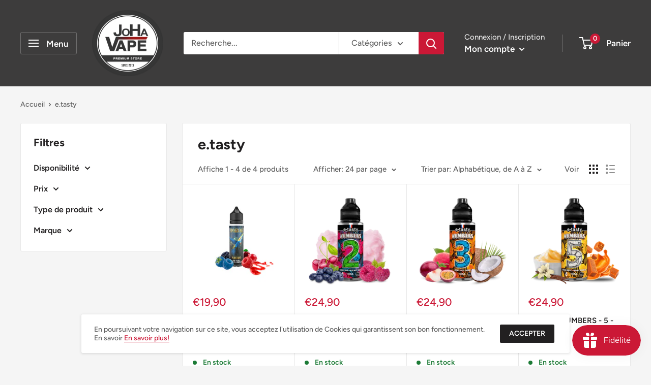

--- FILE ---
content_type: text/html; charset=utf-8
request_url: https://www.johavape.fr/collections/vendors?q=e.tasty
body_size: 27389
content:
<!doctype html>

<html class="no-js" lang="fr">
  <head>

<!-- seo-booster-json-ld-Breadcrumb -->
<script type="application/ld+json">
    {
        "@context": "http://schema.org",
        "@type": "BreadcrumbList",
        "itemListElement": [{
            "@type": "ListItem",
            "position": 1,
            "item": {
                "@type": "Website",
                "@id": "https://www.johavape.fr",
                "name": "JoHa Vape France"
            }
        },{
                "@type": "ListItem",
                "position": 2,
                "item": {
                    "@id":  "https://www.johavape.fr/collections/vendors?q=e.tasty",
                    "name": "e.tasty"
                }
            }]

 }
</script>


<!-- seo-booster-json-ld-store -->

<!-- seo-booster-website -->
<script type="application/ld+json">
{
   "@context": "http://schema.org",
   "@type": "WebSite",
   "url": "https://www.johavape.fr/",
   "potentialAction": {
     "@type": "SearchAction",
     "target": "https://www.johavape.fr/search?q={search_term_string}",
     "query-input": "required name=search_term_string"
   }
}
</script>
<!-- end-seo-booster-website -->

<!-- seo-booster-organization -->
<script type="application/ld+json">
{
	"@context": "http://schema.org",
	"@type": "Organization",
	"url": "https://www.johavape.fr","logo": "https://https://sb.secomapp.com/images/artwork/sb_logo_57540.png","sameAs" : [
		"www.johavape.fr"
	]}
</script>
<!-- end-seo-booster-organization -->


<!-- End - seo-booster-json-ld-store -->


    <meta charset="utf-8">
    <meta name="viewport" content="width=device-width, initial-scale=1.0, height=device-height, minimum-scale=1.0, maximum-scale=1.0">
    <meta name="theme-color" content="#cb1836"><title>e.tasty
</title><link rel="canonical" href="https://www.johavape.fr/collections/vendors?q=e.tasty"><link rel="shortcut icon" href="//www.johavape.fr/cdn/shop/files/logo_joha_original_FAVICON_96x96.png?v=1706261967" type="image/png"><link rel="preload" as="style" href="//www.johavape.fr/cdn/shop/t/3/assets/theme.css?v=108528501301902317321639146462">
    <link rel="preload" as="script" href="//www.johavape.fr/cdn/shop/t/3/assets/theme.js?v=113682921400883646911639667263">
    <link rel="preconnect" href="https://cdn.shopify.com">
    <link rel="preconnect" href="https://fonts.shopifycdn.com">
    <link rel="dns-prefetch" href="https://productreviews.shopifycdn.com">
    <link rel="dns-prefetch" href="https://ajax.googleapis.com">
    <link rel="dns-prefetch" href="https://maps.googleapis.com">
    <link rel="dns-prefetch" href="https://maps.gstatic.com">

    <meta property="og:type" content="website">
  <meta property="og:title" content="e.tasty">
  <meta property="og:image" content="http://www.johavape.fr/cdn/shop/products/1560.jpg?v=1640616415">
  <meta property="og:image:secure_url" content="https://www.johavape.fr/cdn/shop/products/1560.jpg?v=1640616415">
  <meta property="og:image:width" content="600">
  <meta property="og:image:height" content="600"><meta property="og:url" content="https://www.johavape.fr/collections/vendors?q=e.tasty">
<meta property="og:site_name" content="JoHa Vape France"><meta name="twitter:card" content="summary"><meta name="twitter:title" content="e.tasty">
  <meta name="twitter:description" content="">
  <meta name="twitter:image" content="https://www.johavape.fr/cdn/shop/products/1560_600x600_crop_center.jpg?v=1640616415">
    <link rel="preload" href="//www.johavape.fr/cdn/fonts/figtree/figtree_n7.2fd9bfe01586148e644724096c9d75e8c7a90e55.woff2" as="font" type="font/woff2" crossorigin><link rel="preload" href="//www.johavape.fr/cdn/fonts/figtree/figtree_n5.3b6b7df38aa5986536945796e1f947445832047c.woff2" as="font" type="font/woff2" crossorigin><style>
  @font-face {
  font-family: Figtree;
  font-weight: 700;
  font-style: normal;
  font-display: swap;
  src: url("//www.johavape.fr/cdn/fonts/figtree/figtree_n7.2fd9bfe01586148e644724096c9d75e8c7a90e55.woff2") format("woff2"),
       url("//www.johavape.fr/cdn/fonts/figtree/figtree_n7.ea05de92d862f9594794ab281c4c3a67501ef5fc.woff") format("woff");
}

  @font-face {
  font-family: Figtree;
  font-weight: 500;
  font-style: normal;
  font-display: swap;
  src: url("//www.johavape.fr/cdn/fonts/figtree/figtree_n5.3b6b7df38aa5986536945796e1f947445832047c.woff2") format("woff2"),
       url("//www.johavape.fr/cdn/fonts/figtree/figtree_n5.f26bf6dcae278b0ed902605f6605fa3338e81dab.woff") format("woff");
}

@font-face {
  font-family: Figtree;
  font-weight: 600;
  font-style: normal;
  font-display: swap;
  src: url("//www.johavape.fr/cdn/fonts/figtree/figtree_n6.9d1ea52bb49a0a86cfd1b0383d00f83d3fcc14de.woff2") format("woff2"),
       url("//www.johavape.fr/cdn/fonts/figtree/figtree_n6.f0fcdea525a0e47b2ae4ab645832a8e8a96d31d3.woff") format("woff");
}

@font-face {
  font-family: Figtree;
  font-weight: 700;
  font-style: italic;
  font-display: swap;
  src: url("//www.johavape.fr/cdn/fonts/figtree/figtree_i7.06add7096a6f2ab742e09ec7e498115904eda1fe.woff2") format("woff2"),
       url("//www.johavape.fr/cdn/fonts/figtree/figtree_i7.ee584b5fcaccdbb5518c0228158941f8df81b101.woff") format("woff");
}


  @font-face {
  font-family: Figtree;
  font-weight: 700;
  font-style: normal;
  font-display: swap;
  src: url("//www.johavape.fr/cdn/fonts/figtree/figtree_n7.2fd9bfe01586148e644724096c9d75e8c7a90e55.woff2") format("woff2"),
       url("//www.johavape.fr/cdn/fonts/figtree/figtree_n7.ea05de92d862f9594794ab281c4c3a67501ef5fc.woff") format("woff");
}

  @font-face {
  font-family: Figtree;
  font-weight: 500;
  font-style: italic;
  font-display: swap;
  src: url("//www.johavape.fr/cdn/fonts/figtree/figtree_i5.969396f679a62854cf82dbf67acc5721e41351f0.woff2") format("woff2"),
       url("//www.johavape.fr/cdn/fonts/figtree/figtree_i5.93bc1cad6c73ca9815f9777c49176dfc9d2890dd.woff") format("woff");
}

  @font-face {
  font-family: Figtree;
  font-weight: 700;
  font-style: italic;
  font-display: swap;
  src: url("//www.johavape.fr/cdn/fonts/figtree/figtree_i7.06add7096a6f2ab742e09ec7e498115904eda1fe.woff2") format("woff2"),
       url("//www.johavape.fr/cdn/fonts/figtree/figtree_i7.ee584b5fcaccdbb5518c0228158941f8df81b101.woff") format("woff");
}


  :root {
    --default-text-font-size : 15px;
    --base-text-font-size    : 16px;
    --heading-font-family    : Figtree, sans-serif;
    --heading-font-weight    : 700;
    --heading-font-style     : normal;
    --text-font-family       : Figtree, sans-serif;
    --text-font-weight       : 500;
    --text-font-style        : normal;
    --text-font-bolder-weight: 600;
    --text-link-decoration   : underline;

    --text-color               : #616161;
    --text-color-rgb           : 97, 97, 97;
    --heading-color            : #222021;
    --border-color             : #e8e8e8;
    --border-color-rgb         : 232, 232, 232;
    --form-border-color        : #dbdbdb;
    --accent-color             : #cb1836;
    --accent-color-rgb         : 203, 24, 54;
    --link-color               : #cb1836;
    --link-color-hover         : #871024;
    --background               : #f5f5f5;
    --secondary-background     : #ffffff;
    --secondary-background-rgb : 255, 255, 255;
    --accent-background        : rgba(203, 24, 54, 0.08);

    --input-background: #ffffff;

    --error-color       : #cf0e0e;
    --error-background  : rgba(207, 14, 14, 0.07);
    --success-color     : #1c7b36;
    --success-background: rgba(28, 123, 54, 0.11);

    --primary-button-background      : #cb1836;
    --primary-button-background-rgb  : 203, 24, 54;
    --primary-button-text-color      : #ffffff;
    --secondary-button-background    : #222021;
    --secondary-button-background-rgb: 34, 32, 33;
    --secondary-button-text-color    : #ffffff;

    --header-background      : #3d3c3c;
    --header-text-color      : #ffffff;
    --header-light-text-color: #e8e8e8;
    --header-border-color    : rgba(232, 232, 232, 0.3);
    --header-accent-color    : #cb1836;

    --footer-background-color:    #3d3c3c;
    --footer-heading-text-color:  #ffffff;
    --footer-body-text-color:     #ffffff;
    --footer-body-text-color-rgb: 255, 255, 255;
    --footer-accent-color:        #cb1836;
    --footer-accent-color-rgb:    203, 24, 54;
    --footer-border:              none;
    
    --flickity-arrow-color: #b5b5b5;--product-on-sale-accent           : #cf0e0e;
    --product-on-sale-accent-rgb       : 207, 14, 14;
    --product-on-sale-color            : #ffffff;
    --product-in-stock-color           : #1c7b36;
    --product-low-stock-color          : #cf0e0e;
    --product-sold-out-color           : #8a9297;
    --product-custom-label-1-background: #3f6ab1;
    --product-custom-label-1-color     : #ffffff;
    --product-custom-label-2-background: #8a44ae;
    --product-custom-label-2-color     : #ffffff;
    --product-review-star-color        : #ffbd00;

    --mobile-container-gutter : 20px;
    --desktop-container-gutter: 40px;

    /* Shopify related variables */
    --payment-terms-background-color: #f5f5f5;
  }
</style>

<script>
  // IE11 does not have support for CSS variables, so we have to polyfill them
  if (!(((window || {}).CSS || {}).supports && window.CSS.supports('(--a: 0)'))) {
    const script = document.createElement('script');
    script.type = 'text/javascript';
    script.src = 'https://cdn.jsdelivr.net/npm/css-vars-ponyfill@2';
    script.onload = function() {
      cssVars({});
    };

    document.getElementsByTagName('head')[0].appendChild(script);
  }
</script>


    <script>window.performance && window.performance.mark && window.performance.mark('shopify.content_for_header.start');</script><meta id="shopify-digital-wallet" name="shopify-digital-wallet" content="/60975087852/digital_wallets/dialog">
<script async="async" src="/checkouts/internal/preloads.js?locale=fr-FR"></script>
<script id="shopify-features" type="application/json">{"accessToken":"90da006e2b03362a16276863ed142527","betas":["rich-media-storefront-analytics"],"domain":"www.johavape.fr","predictiveSearch":true,"shopId":60975087852,"locale":"fr"}</script>
<script>var Shopify = Shopify || {};
Shopify.shop = "joha-vape-fr.myshopify.com";
Shopify.locale = "fr";
Shopify.currency = {"active":"EUR","rate":"1.0"};
Shopify.country = "FR";
Shopify.theme = {"name":"Warehouse","id":129400111340,"schema_name":"Warehouse","schema_version":"2.5.3","theme_store_id":871,"role":"main"};
Shopify.theme.handle = "null";
Shopify.theme.style = {"id":null,"handle":null};
Shopify.cdnHost = "www.johavape.fr/cdn";
Shopify.routes = Shopify.routes || {};
Shopify.routes.root = "/";</script>
<script type="module">!function(o){(o.Shopify=o.Shopify||{}).modules=!0}(window);</script>
<script>!function(o){function n(){var o=[];function n(){o.push(Array.prototype.slice.apply(arguments))}return n.q=o,n}var t=o.Shopify=o.Shopify||{};t.loadFeatures=n(),t.autoloadFeatures=n()}(window);</script>
<script id="shop-js-analytics" type="application/json">{"pageType":"collection"}</script>
<script defer="defer" async type="module" src="//www.johavape.fr/cdn/shopifycloud/shop-js/modules/v2/client.init-shop-cart-sync_BcDpqI9l.fr.esm.js"></script>
<script defer="defer" async type="module" src="//www.johavape.fr/cdn/shopifycloud/shop-js/modules/v2/chunk.common_a1Rf5Dlz.esm.js"></script>
<script defer="defer" async type="module" src="//www.johavape.fr/cdn/shopifycloud/shop-js/modules/v2/chunk.modal_Djra7sW9.esm.js"></script>
<script type="module">
  await import("//www.johavape.fr/cdn/shopifycloud/shop-js/modules/v2/client.init-shop-cart-sync_BcDpqI9l.fr.esm.js");
await import("//www.johavape.fr/cdn/shopifycloud/shop-js/modules/v2/chunk.common_a1Rf5Dlz.esm.js");
await import("//www.johavape.fr/cdn/shopifycloud/shop-js/modules/v2/chunk.modal_Djra7sW9.esm.js");

  window.Shopify.SignInWithShop?.initShopCartSync?.({"fedCMEnabled":true,"windoidEnabled":true});

</script>
<script>(function() {
  var isLoaded = false;
  function asyncLoad() {
    if (isLoaded) return;
    isLoaded = true;
    var urls = ["https:\/\/js.smile.io\/v1\/smile-shopify.js?shop=joha-vape-fr.myshopify.com"];
    for (var i = 0; i < urls.length; i++) {
      var s = document.createElement('script');
      s.type = 'text/javascript';
      s.async = true;
      s.src = urls[i];
      var x = document.getElementsByTagName('script')[0];
      x.parentNode.insertBefore(s, x);
    }
  };
  if(window.attachEvent) {
    window.attachEvent('onload', asyncLoad);
  } else {
    window.addEventListener('load', asyncLoad, false);
  }
})();</script>
<script id="__st">var __st={"a":60975087852,"offset":3600,"reqid":"df664f2f-dc04-48a9-b482-0d18c0da710f-1769144986","pageurl":"www.johavape.fr\/collections\/vendors?q=e.tasty","u":"d365f2b2a273","p":"vendors"};</script>
<script>window.ShopifyPaypalV4VisibilityTracking = true;</script>
<script id="captcha-bootstrap">!function(){'use strict';const t='contact',e='account',n='new_comment',o=[[t,t],['blogs',n],['comments',n],[t,'customer']],c=[[e,'customer_login'],[e,'guest_login'],[e,'recover_customer_password'],[e,'create_customer']],r=t=>t.map((([t,e])=>`form[action*='/${t}']:not([data-nocaptcha='true']) input[name='form_type'][value='${e}']`)).join(','),a=t=>()=>t?[...document.querySelectorAll(t)].map((t=>t.form)):[];function s(){const t=[...o],e=r(t);return a(e)}const i='password',u='form_key',d=['recaptcha-v3-token','g-recaptcha-response','h-captcha-response',i],f=()=>{try{return window.sessionStorage}catch{return}},m='__shopify_v',_=t=>t.elements[u];function p(t,e,n=!1){try{const o=window.sessionStorage,c=JSON.parse(o.getItem(e)),{data:r}=function(t){const{data:e,action:n}=t;return t[m]||n?{data:e,action:n}:{data:t,action:n}}(c);for(const[e,n]of Object.entries(r))t.elements[e]&&(t.elements[e].value=n);n&&o.removeItem(e)}catch(o){console.error('form repopulation failed',{error:o})}}const l='form_type',E='cptcha';function T(t){t.dataset[E]=!0}const w=window,h=w.document,L='Shopify',v='ce_forms',y='captcha';let A=!1;((t,e)=>{const n=(g='f06e6c50-85a8-45c8-87d0-21a2b65856fe',I='https://cdn.shopify.com/shopifycloud/storefront-forms-hcaptcha/ce_storefront_forms_captcha_hcaptcha.v1.5.2.iife.js',D={infoText:'Protégé par hCaptcha',privacyText:'Confidentialité',termsText:'Conditions'},(t,e,n)=>{const o=w[L][v],c=o.bindForm;if(c)return c(t,g,e,D).then(n);var r;o.q.push([[t,g,e,D],n]),r=I,A||(h.body.append(Object.assign(h.createElement('script'),{id:'captcha-provider',async:!0,src:r})),A=!0)});var g,I,D;w[L]=w[L]||{},w[L][v]=w[L][v]||{},w[L][v].q=[],w[L][y]=w[L][y]||{},w[L][y].protect=function(t,e){n(t,void 0,e),T(t)},Object.freeze(w[L][y]),function(t,e,n,w,h,L){const[v,y,A,g]=function(t,e,n){const i=e?o:[],u=t?c:[],d=[...i,...u],f=r(d),m=r(i),_=r(d.filter((([t,e])=>n.includes(e))));return[a(f),a(m),a(_),s()]}(w,h,L),I=t=>{const e=t.target;return e instanceof HTMLFormElement?e:e&&e.form},D=t=>v().includes(t);t.addEventListener('submit',(t=>{const e=I(t);if(!e)return;const n=D(e)&&!e.dataset.hcaptchaBound&&!e.dataset.recaptchaBound,o=_(e),c=g().includes(e)&&(!o||!o.value);(n||c)&&t.preventDefault(),c&&!n&&(function(t){try{if(!f())return;!function(t){const e=f();if(!e)return;const n=_(t);if(!n)return;const o=n.value;o&&e.removeItem(o)}(t);const e=Array.from(Array(32),(()=>Math.random().toString(36)[2])).join('');!function(t,e){_(t)||t.append(Object.assign(document.createElement('input'),{type:'hidden',name:u})),t.elements[u].value=e}(t,e),function(t,e){const n=f();if(!n)return;const o=[...t.querySelectorAll(`input[type='${i}']`)].map((({name:t})=>t)),c=[...d,...o],r={};for(const[a,s]of new FormData(t).entries())c.includes(a)||(r[a]=s);n.setItem(e,JSON.stringify({[m]:1,action:t.action,data:r}))}(t,e)}catch(e){console.error('failed to persist form',e)}}(e),e.submit())}));const S=(t,e)=>{t&&!t.dataset[E]&&(n(t,e.some((e=>e===t))),T(t))};for(const o of['focusin','change'])t.addEventListener(o,(t=>{const e=I(t);D(e)&&S(e,y())}));const B=e.get('form_key'),M=e.get(l),P=B&&M;t.addEventListener('DOMContentLoaded',(()=>{const t=y();if(P)for(const e of t)e.elements[l].value===M&&p(e,B);[...new Set([...A(),...v().filter((t=>'true'===t.dataset.shopifyCaptcha))])].forEach((e=>S(e,t)))}))}(h,new URLSearchParams(w.location.search),n,t,e,['guest_login'])})(!0,!0)}();</script>
<script integrity="sha256-4kQ18oKyAcykRKYeNunJcIwy7WH5gtpwJnB7kiuLZ1E=" data-source-attribution="shopify.loadfeatures" defer="defer" src="//www.johavape.fr/cdn/shopifycloud/storefront/assets/storefront/load_feature-a0a9edcb.js" crossorigin="anonymous"></script>
<script data-source-attribution="shopify.dynamic_checkout.dynamic.init">var Shopify=Shopify||{};Shopify.PaymentButton=Shopify.PaymentButton||{isStorefrontPortableWallets:!0,init:function(){window.Shopify.PaymentButton.init=function(){};var t=document.createElement("script");t.src="https://www.johavape.fr/cdn/shopifycloud/portable-wallets/latest/portable-wallets.fr.js",t.type="module",document.head.appendChild(t)}};
</script>
<script data-source-attribution="shopify.dynamic_checkout.buyer_consent">
  function portableWalletsHideBuyerConsent(e){var t=document.getElementById("shopify-buyer-consent"),n=document.getElementById("shopify-subscription-policy-button");t&&n&&(t.classList.add("hidden"),t.setAttribute("aria-hidden","true"),n.removeEventListener("click",e))}function portableWalletsShowBuyerConsent(e){var t=document.getElementById("shopify-buyer-consent"),n=document.getElementById("shopify-subscription-policy-button");t&&n&&(t.classList.remove("hidden"),t.removeAttribute("aria-hidden"),n.addEventListener("click",e))}window.Shopify?.PaymentButton&&(window.Shopify.PaymentButton.hideBuyerConsent=portableWalletsHideBuyerConsent,window.Shopify.PaymentButton.showBuyerConsent=portableWalletsShowBuyerConsent);
</script>
<script data-source-attribution="shopify.dynamic_checkout.cart.bootstrap">document.addEventListener("DOMContentLoaded",(function(){function t(){return document.querySelector("shopify-accelerated-checkout-cart, shopify-accelerated-checkout")}if(t())Shopify.PaymentButton.init();else{new MutationObserver((function(e,n){t()&&(Shopify.PaymentButton.init(),n.disconnect())})).observe(document.body,{childList:!0,subtree:!0})}}));
</script>

<script>window.performance && window.performance.mark && window.performance.mark('shopify.content_for_header.end');</script>

    <link rel="stylesheet" href="//www.johavape.fr/cdn/shop/t/3/assets/theme.css?v=108528501301902317321639146462">

    


  <script type="application/ld+json">
  {
    "@context": "http://schema.org",
    "@type": "BreadcrumbList",
  "itemListElement": [{
      "@type": "ListItem",
      "position": 1,
      "name": "Accueil",
      "item": "https://www.johavape.fr"
    },{
          "@type": "ListItem",
          "position": 2,
          "name": "e.tasty",
          "item": "https://www.johavape.fr/collections/vendors?q=e.tasty"
        }]
  }
  </script>


    <script>
      // This allows to expose several variables to the global scope, to be used in scripts
      window.theme = {
        pageType: "collection",
        cartCount: 0,
        moneyFormat: "€{{amount_with_comma_separator}}",
        moneyWithCurrencyFormat: "€{{amount_with_comma_separator}} EUR",
        currencyCodeEnabled: false,
        showDiscount: true,
        discountMode: "percentage",
        searchMode: "product,article",
        searchUnavailableProducts: "last",
        cartType: "drawer"
      };

      window.routes = {
        rootUrl: "\/",
        rootUrlWithoutSlash: '',
        cartUrl: "\/cart",
        cartAddUrl: "\/cart\/add",
        cartChangeUrl: "\/cart\/change",
        searchUrl: "\/search",
        productRecommendationsUrl: "\/recommendations\/products"
      };

      window.languages = {
        productRegularPrice: "Prix normal",
        productSalePrice: "Prix réduit",
        collectionOnSaleLabel: "Economisez {{savings}}",
        productFormUnavailable: "Indisponible",
        productFormAddToCart: "Ajouter au panier",
        productFormSoldOut: "Rupture de stock",
        productAdded: "Le produit a été ajouté au panier",
        productAddedShort: "Ajouté !",
        shippingEstimatorNoResults: "Nous ne livrons pas à votre adresse.",
        shippingEstimatorOneResult: "Il y a une option de livraison disponible :",
        shippingEstimatorMultipleResults: "Il y a {{count}} options de livraison disponibles :",
        shippingEstimatorErrors: "Une erreur s\u0026#39;est produite :"
      };

      window.lazySizesConfig = {
        loadHidden: false,
        hFac: 0.8,
        expFactor: 3,
        customMedia: {
          '--phone': '(max-width: 640px)',
          '--tablet': '(min-width: 641px) and (max-width: 1023px)',
          '--lap': '(min-width: 1024px)'
        }
      };

      document.documentElement.className = document.documentElement.className.replace('no-js', 'js');
    </script><script src="//www.johavape.fr/cdn/shop/t/3/assets/theme.js?v=113682921400883646911639667263" defer></script>
    <script src="//www.johavape.fr/cdn/shop/t/3/assets/custom.js?v=102476495355921946141639146461" defer></script><script>
        (function () {
          window.onpageshow = function() {
            // We force re-freshing the cart content onpageshow, as most browsers will serve a cache copy when hitting the
            // back button, which cause staled data
            document.documentElement.dispatchEvent(new CustomEvent('cart:refresh', {
              bubbles: true,
              detail: {scrollToTop: false}
            }));
          };
        })();
      </script><script src="https://cdn.shopify.com/extensions/019b0ca3-aa13-7aa2-a0b4-6cb667a1f6f7/essential-countdown-timer-55/assets/countdown_timer_essential_apps.min.js" type="text/javascript" defer="defer"></script>
<link href="https://monorail-edge.shopifysvc.com" rel="dns-prefetch">
<script>(function(){if ("sendBeacon" in navigator && "performance" in window) {try {var session_token_from_headers = performance.getEntriesByType('navigation')[0].serverTiming.find(x => x.name == '_s').description;} catch {var session_token_from_headers = undefined;}var session_cookie_matches = document.cookie.match(/_shopify_s=([^;]*)/);var session_token_from_cookie = session_cookie_matches && session_cookie_matches.length === 2 ? session_cookie_matches[1] : "";var session_token = session_token_from_headers || session_token_from_cookie || "";function handle_abandonment_event(e) {var entries = performance.getEntries().filter(function(entry) {return /monorail-edge.shopifysvc.com/.test(entry.name);});if (!window.abandonment_tracked && entries.length === 0) {window.abandonment_tracked = true;var currentMs = Date.now();var navigation_start = performance.timing.navigationStart;var payload = {shop_id: 60975087852,url: window.location.href,navigation_start,duration: currentMs - navigation_start,session_token,page_type: "collection"};window.navigator.sendBeacon("https://monorail-edge.shopifysvc.com/v1/produce", JSON.stringify({schema_id: "online_store_buyer_site_abandonment/1.1",payload: payload,metadata: {event_created_at_ms: currentMs,event_sent_at_ms: currentMs}}));}}window.addEventListener('pagehide', handle_abandonment_event);}}());</script>
<script id="web-pixels-manager-setup">(function e(e,d,r,n,o){if(void 0===o&&(o={}),!Boolean(null===(a=null===(i=window.Shopify)||void 0===i?void 0:i.analytics)||void 0===a?void 0:a.replayQueue)){var i,a;window.Shopify=window.Shopify||{};var t=window.Shopify;t.analytics=t.analytics||{};var s=t.analytics;s.replayQueue=[],s.publish=function(e,d,r){return s.replayQueue.push([e,d,r]),!0};try{self.performance.mark("wpm:start")}catch(e){}var l=function(){var e={modern:/Edge?\/(1{2}[4-9]|1[2-9]\d|[2-9]\d{2}|\d{4,})\.\d+(\.\d+|)|Firefox\/(1{2}[4-9]|1[2-9]\d|[2-9]\d{2}|\d{4,})\.\d+(\.\d+|)|Chrom(ium|e)\/(9{2}|\d{3,})\.\d+(\.\d+|)|(Maci|X1{2}).+ Version\/(15\.\d+|(1[6-9]|[2-9]\d|\d{3,})\.\d+)([,.]\d+|)( \(\w+\)|)( Mobile\/\w+|) Safari\/|Chrome.+OPR\/(9{2}|\d{3,})\.\d+\.\d+|(CPU[ +]OS|iPhone[ +]OS|CPU[ +]iPhone|CPU IPhone OS|CPU iPad OS)[ +]+(15[._]\d+|(1[6-9]|[2-9]\d|\d{3,})[._]\d+)([._]\d+|)|Android:?[ /-](13[3-9]|1[4-9]\d|[2-9]\d{2}|\d{4,})(\.\d+|)(\.\d+|)|Android.+Firefox\/(13[5-9]|1[4-9]\d|[2-9]\d{2}|\d{4,})\.\d+(\.\d+|)|Android.+Chrom(ium|e)\/(13[3-9]|1[4-9]\d|[2-9]\d{2}|\d{4,})\.\d+(\.\d+|)|SamsungBrowser\/([2-9]\d|\d{3,})\.\d+/,legacy:/Edge?\/(1[6-9]|[2-9]\d|\d{3,})\.\d+(\.\d+|)|Firefox\/(5[4-9]|[6-9]\d|\d{3,})\.\d+(\.\d+|)|Chrom(ium|e)\/(5[1-9]|[6-9]\d|\d{3,})\.\d+(\.\d+|)([\d.]+$|.*Safari\/(?![\d.]+ Edge\/[\d.]+$))|(Maci|X1{2}).+ Version\/(10\.\d+|(1[1-9]|[2-9]\d|\d{3,})\.\d+)([,.]\d+|)( \(\w+\)|)( Mobile\/\w+|) Safari\/|Chrome.+OPR\/(3[89]|[4-9]\d|\d{3,})\.\d+\.\d+|(CPU[ +]OS|iPhone[ +]OS|CPU[ +]iPhone|CPU IPhone OS|CPU iPad OS)[ +]+(10[._]\d+|(1[1-9]|[2-9]\d|\d{3,})[._]\d+)([._]\d+|)|Android:?[ /-](13[3-9]|1[4-9]\d|[2-9]\d{2}|\d{4,})(\.\d+|)(\.\d+|)|Mobile Safari.+OPR\/([89]\d|\d{3,})\.\d+\.\d+|Android.+Firefox\/(13[5-9]|1[4-9]\d|[2-9]\d{2}|\d{4,})\.\d+(\.\d+|)|Android.+Chrom(ium|e)\/(13[3-9]|1[4-9]\d|[2-9]\d{2}|\d{4,})\.\d+(\.\d+|)|Android.+(UC? ?Browser|UCWEB|U3)[ /]?(15\.([5-9]|\d{2,})|(1[6-9]|[2-9]\d|\d{3,})\.\d+)\.\d+|SamsungBrowser\/(5\.\d+|([6-9]|\d{2,})\.\d+)|Android.+MQ{2}Browser\/(14(\.(9|\d{2,})|)|(1[5-9]|[2-9]\d|\d{3,})(\.\d+|))(\.\d+|)|K[Aa][Ii]OS\/(3\.\d+|([4-9]|\d{2,})\.\d+)(\.\d+|)/},d=e.modern,r=e.legacy,n=navigator.userAgent;return n.match(d)?"modern":n.match(r)?"legacy":"unknown"}(),u="modern"===l?"modern":"legacy",c=(null!=n?n:{modern:"",legacy:""})[u],f=function(e){return[e.baseUrl,"/wpm","/b",e.hashVersion,"modern"===e.buildTarget?"m":"l",".js"].join("")}({baseUrl:d,hashVersion:r,buildTarget:u}),m=function(e){var d=e.version,r=e.bundleTarget,n=e.surface,o=e.pageUrl,i=e.monorailEndpoint;return{emit:function(e){var a=e.status,t=e.errorMsg,s=(new Date).getTime(),l=JSON.stringify({metadata:{event_sent_at_ms:s},events:[{schema_id:"web_pixels_manager_load/3.1",payload:{version:d,bundle_target:r,page_url:o,status:a,surface:n,error_msg:t},metadata:{event_created_at_ms:s}}]});if(!i)return console&&console.warn&&console.warn("[Web Pixels Manager] No Monorail endpoint provided, skipping logging."),!1;try{return self.navigator.sendBeacon.bind(self.navigator)(i,l)}catch(e){}var u=new XMLHttpRequest;try{return u.open("POST",i,!0),u.setRequestHeader("Content-Type","text/plain"),u.send(l),!0}catch(e){return console&&console.warn&&console.warn("[Web Pixels Manager] Got an unhandled error while logging to Monorail."),!1}}}}({version:r,bundleTarget:l,surface:e.surface,pageUrl:self.location.href,monorailEndpoint:e.monorailEndpoint});try{o.browserTarget=l,function(e){var d=e.src,r=e.async,n=void 0===r||r,o=e.onload,i=e.onerror,a=e.sri,t=e.scriptDataAttributes,s=void 0===t?{}:t,l=document.createElement("script"),u=document.querySelector("head"),c=document.querySelector("body");if(l.async=n,l.src=d,a&&(l.integrity=a,l.crossOrigin="anonymous"),s)for(var f in s)if(Object.prototype.hasOwnProperty.call(s,f))try{l.dataset[f]=s[f]}catch(e){}if(o&&l.addEventListener("load",o),i&&l.addEventListener("error",i),u)u.appendChild(l);else{if(!c)throw new Error("Did not find a head or body element to append the script");c.appendChild(l)}}({src:f,async:!0,onload:function(){if(!function(){var e,d;return Boolean(null===(d=null===(e=window.Shopify)||void 0===e?void 0:e.analytics)||void 0===d?void 0:d.initialized)}()){var d=window.webPixelsManager.init(e)||void 0;if(d){var r=window.Shopify.analytics;r.replayQueue.forEach((function(e){var r=e[0],n=e[1],o=e[2];d.publishCustomEvent(r,n,o)})),r.replayQueue=[],r.publish=d.publishCustomEvent,r.visitor=d.visitor,r.initialized=!0}}},onerror:function(){return m.emit({status:"failed",errorMsg:"".concat(f," has failed to load")})},sri:function(e){var d=/^sha384-[A-Za-z0-9+/=]+$/;return"string"==typeof e&&d.test(e)}(c)?c:"",scriptDataAttributes:o}),m.emit({status:"loading"})}catch(e){m.emit({status:"failed",errorMsg:(null==e?void 0:e.message)||"Unknown error"})}}})({shopId: 60975087852,storefrontBaseUrl: "https://www.johavape.fr",extensionsBaseUrl: "https://extensions.shopifycdn.com/cdn/shopifycloud/web-pixels-manager",monorailEndpoint: "https://monorail-edge.shopifysvc.com/unstable/produce_batch",surface: "storefront-renderer",enabledBetaFlags: ["2dca8a86"],webPixelsConfigList: [{"id":"188875082","eventPayloadVersion":"v1","runtimeContext":"LAX","scriptVersion":"1","type":"CUSTOM","privacyPurposes":["ANALYTICS"],"name":"Google Analytics tag (migrated)"},{"id":"shopify-app-pixel","configuration":"{}","eventPayloadVersion":"v1","runtimeContext":"STRICT","scriptVersion":"0450","apiClientId":"shopify-pixel","type":"APP","privacyPurposes":["ANALYTICS","MARKETING"]},{"id":"shopify-custom-pixel","eventPayloadVersion":"v1","runtimeContext":"LAX","scriptVersion":"0450","apiClientId":"shopify-pixel","type":"CUSTOM","privacyPurposes":["ANALYTICS","MARKETING"]}],isMerchantRequest: false,initData: {"shop":{"name":"JoHa Vape France","paymentSettings":{"currencyCode":"EUR"},"myshopifyDomain":"joha-vape-fr.myshopify.com","countryCode":"FR","storefrontUrl":"https:\/\/www.johavape.fr"},"customer":null,"cart":null,"checkout":null,"productVariants":[],"purchasingCompany":null},},"https://www.johavape.fr/cdn","fcfee988w5aeb613cpc8e4bc33m6693e112",{"modern":"","legacy":""},{"shopId":"60975087852","storefrontBaseUrl":"https:\/\/www.johavape.fr","extensionBaseUrl":"https:\/\/extensions.shopifycdn.com\/cdn\/shopifycloud\/web-pixels-manager","surface":"storefront-renderer","enabledBetaFlags":"[\"2dca8a86\"]","isMerchantRequest":"false","hashVersion":"fcfee988w5aeb613cpc8e4bc33m6693e112","publish":"custom","events":"[[\"page_viewed\",{}]]"});</script><script>
  window.ShopifyAnalytics = window.ShopifyAnalytics || {};
  window.ShopifyAnalytics.meta = window.ShopifyAnalytics.meta || {};
  window.ShopifyAnalytics.meta.currency = 'EUR';
  var meta = {"page":{"pageType":"vendors","requestId":"df664f2f-dc04-48a9-b482-0d18c0da710f-1769144986"}};
  for (var attr in meta) {
    window.ShopifyAnalytics.meta[attr] = meta[attr];
  }
</script>
<script class="analytics">
  (function () {
    var customDocumentWrite = function(content) {
      var jquery = null;

      if (window.jQuery) {
        jquery = window.jQuery;
      } else if (window.Checkout && window.Checkout.$) {
        jquery = window.Checkout.$;
      }

      if (jquery) {
        jquery('body').append(content);
      }
    };

    var hasLoggedConversion = function(token) {
      if (token) {
        return document.cookie.indexOf('loggedConversion=' + token) !== -1;
      }
      return false;
    }

    var setCookieIfConversion = function(token) {
      if (token) {
        var twoMonthsFromNow = new Date(Date.now());
        twoMonthsFromNow.setMonth(twoMonthsFromNow.getMonth() + 2);

        document.cookie = 'loggedConversion=' + token + '; expires=' + twoMonthsFromNow;
      }
    }

    var trekkie = window.ShopifyAnalytics.lib = window.trekkie = window.trekkie || [];
    if (trekkie.integrations) {
      return;
    }
    trekkie.methods = [
      'identify',
      'page',
      'ready',
      'track',
      'trackForm',
      'trackLink'
    ];
    trekkie.factory = function(method) {
      return function() {
        var args = Array.prototype.slice.call(arguments);
        args.unshift(method);
        trekkie.push(args);
        return trekkie;
      };
    };
    for (var i = 0; i < trekkie.methods.length; i++) {
      var key = trekkie.methods[i];
      trekkie[key] = trekkie.factory(key);
    }
    trekkie.load = function(config) {
      trekkie.config = config || {};
      trekkie.config.initialDocumentCookie = document.cookie;
      var first = document.getElementsByTagName('script')[0];
      var script = document.createElement('script');
      script.type = 'text/javascript';
      script.onerror = function(e) {
        var scriptFallback = document.createElement('script');
        scriptFallback.type = 'text/javascript';
        scriptFallback.onerror = function(error) {
                var Monorail = {
      produce: function produce(monorailDomain, schemaId, payload) {
        var currentMs = new Date().getTime();
        var event = {
          schema_id: schemaId,
          payload: payload,
          metadata: {
            event_created_at_ms: currentMs,
            event_sent_at_ms: currentMs
          }
        };
        return Monorail.sendRequest("https://" + monorailDomain + "/v1/produce", JSON.stringify(event));
      },
      sendRequest: function sendRequest(endpointUrl, payload) {
        // Try the sendBeacon API
        if (window && window.navigator && typeof window.navigator.sendBeacon === 'function' && typeof window.Blob === 'function' && !Monorail.isIos12()) {
          var blobData = new window.Blob([payload], {
            type: 'text/plain'
          });

          if (window.navigator.sendBeacon(endpointUrl, blobData)) {
            return true;
          } // sendBeacon was not successful

        } // XHR beacon

        var xhr = new XMLHttpRequest();

        try {
          xhr.open('POST', endpointUrl);
          xhr.setRequestHeader('Content-Type', 'text/plain');
          xhr.send(payload);
        } catch (e) {
          console.log(e);
        }

        return false;
      },
      isIos12: function isIos12() {
        return window.navigator.userAgent.lastIndexOf('iPhone; CPU iPhone OS 12_') !== -1 || window.navigator.userAgent.lastIndexOf('iPad; CPU OS 12_') !== -1;
      }
    };
    Monorail.produce('monorail-edge.shopifysvc.com',
      'trekkie_storefront_load_errors/1.1',
      {shop_id: 60975087852,
      theme_id: 129400111340,
      app_name: "storefront",
      context_url: window.location.href,
      source_url: "//www.johavape.fr/cdn/s/trekkie.storefront.8d95595f799fbf7e1d32231b9a28fd43b70c67d3.min.js"});

        };
        scriptFallback.async = true;
        scriptFallback.src = '//www.johavape.fr/cdn/s/trekkie.storefront.8d95595f799fbf7e1d32231b9a28fd43b70c67d3.min.js';
        first.parentNode.insertBefore(scriptFallback, first);
      };
      script.async = true;
      script.src = '//www.johavape.fr/cdn/s/trekkie.storefront.8d95595f799fbf7e1d32231b9a28fd43b70c67d3.min.js';
      first.parentNode.insertBefore(script, first);
    };
    trekkie.load(
      {"Trekkie":{"appName":"storefront","development":false,"defaultAttributes":{"shopId":60975087852,"isMerchantRequest":null,"themeId":129400111340,"themeCityHash":"4035070792210305617","contentLanguage":"fr","currency":"EUR","eventMetadataId":"af585f2d-deeb-4c8f-bcbc-b624fb309ebd"},"isServerSideCookieWritingEnabled":true,"monorailRegion":"shop_domain","enabledBetaFlags":["65f19447"]},"Session Attribution":{},"S2S":{"facebookCapiEnabled":true,"source":"trekkie-storefront-renderer","apiClientId":580111}}
    );

    var loaded = false;
    trekkie.ready(function() {
      if (loaded) return;
      loaded = true;

      window.ShopifyAnalytics.lib = window.trekkie;

      var originalDocumentWrite = document.write;
      document.write = customDocumentWrite;
      try { window.ShopifyAnalytics.merchantGoogleAnalytics.call(this); } catch(error) {};
      document.write = originalDocumentWrite;

      window.ShopifyAnalytics.lib.page(null,{"pageType":"vendors","requestId":"df664f2f-dc04-48a9-b482-0d18c0da710f-1769144986","shopifyEmitted":true});

      var match = window.location.pathname.match(/checkouts\/(.+)\/(thank_you|post_purchase)/)
      var token = match? match[1]: undefined;
      if (!hasLoggedConversion(token)) {
        setCookieIfConversion(token);
        
      }
    });


        var eventsListenerScript = document.createElement('script');
        eventsListenerScript.async = true;
        eventsListenerScript.src = "//www.johavape.fr/cdn/shopifycloud/storefront/assets/shop_events_listener-3da45d37.js";
        document.getElementsByTagName('head')[0].appendChild(eventsListenerScript);

})();</script>
  <script>
  if (!window.ga || (window.ga && typeof window.ga !== 'function')) {
    window.ga = function ga() {
      (window.ga.q = window.ga.q || []).push(arguments);
      if (window.Shopify && window.Shopify.analytics && typeof window.Shopify.analytics.publish === 'function') {
        window.Shopify.analytics.publish("ga_stub_called", {}, {sendTo: "google_osp_migration"});
      }
      console.error("Shopify's Google Analytics stub called with:", Array.from(arguments), "\nSee https://help.shopify.com/manual/promoting-marketing/pixels/pixel-migration#google for more information.");
    };
    if (window.Shopify && window.Shopify.analytics && typeof window.Shopify.analytics.publish === 'function') {
      window.Shopify.analytics.publish("ga_stub_initialized", {}, {sendTo: "google_osp_migration"});
    }
  }
</script>
<script
  defer
  src="https://www.johavape.fr/cdn/shopifycloud/perf-kit/shopify-perf-kit-3.0.4.min.js"
  data-application="storefront-renderer"
  data-shop-id="60975087852"
  data-render-region="gcp-us-east1"
  data-page-type="collection"
  data-theme-instance-id="129400111340"
  data-theme-name="Warehouse"
  data-theme-version="2.5.3"
  data-monorail-region="shop_domain"
  data-resource-timing-sampling-rate="10"
  data-shs="true"
  data-shs-beacon="true"
  data-shs-export-with-fetch="true"
  data-shs-logs-sample-rate="1"
  data-shs-beacon-endpoint="https://www.johavape.fr/api/collect"
></script>
</head>

  <body class="warehouse--v1 features--animate-zoom template-collection " data-instant-intensity="viewport"><svg class="visually-hidden">
      <linearGradient id="rating-star-gradient-half">
        <stop offset="50%" stop-color="var(--product-review-star-color)" />
        <stop offset="50%" stop-color="rgba(var(--text-color-rgb), .4)" stop-opacity="0.4" />
      </linearGradient>
    </svg>

    <a href="#main" class="visually-hidden skip-to-content">Passer au contenu</a>
    <span class="loading-bar"></span>

    <div id="shopify-section-announcement-bar" class="shopify-section"></div>
<div id="shopify-section-popups" class="shopify-section"><div data-section-id="popups" data-section-type="popups"></div>

</div>
<div id="shopify-section-header" class="shopify-section shopify-section__header"><section data-section-id="header" data-section-type="header" data-section-settings='{
  "navigationLayout": "condensed",
  "desktopOpenTrigger": "hover",
  "useStickyHeader": true
}'>
  <header class="header header--condensed " role="banner">
    <div class="container">
      <div class="header__inner"><nav class="header__mobile-nav hidden-lap-and-up">
            <button class="header__mobile-nav-toggle icon-state touch-area" data-action="toggle-menu" aria-expanded="false" aria-haspopup="true" aria-controls="mobile-menu" aria-label="Ouvrir le menu">
              <span class="icon-state__primary"><svg focusable="false" class="icon icon--hamburger-mobile " viewBox="0 0 20 16" role="presentation">
      <path d="M0 14h20v2H0v-2zM0 0h20v2H0V0zm0 7h20v2H0V7z" fill="currentColor" fill-rule="evenodd"></path>
    </svg></span>
              <span class="icon-state__secondary"><svg focusable="false" class="icon icon--close " viewBox="0 0 19 19" role="presentation">
      <path d="M9.1923882 8.39339828l7.7781745-7.7781746 1.4142136 1.41421357-7.7781746 7.77817459 7.7781746 7.77817456L16.9705627 19l-7.7781745-7.7781746L1.41421356 19 0 17.5857864l7.7781746-7.77817456L0 2.02943725 1.41421356.61522369 9.1923882 8.39339828z" fill="currentColor" fill-rule="evenodd"></path>
    </svg></span>
            </button><div id="mobile-menu" class="mobile-menu" aria-hidden="true"><svg focusable="false" class="icon icon--nav-triangle-borderless " viewBox="0 0 20 9" role="presentation">
      <path d="M.47108938 9c.2694725-.26871321.57077721-.56867841.90388257-.89986354C3.12384116 6.36134886 5.74788116 3.76338565 9.2467995.30653888c.4145057-.4095171 1.0844277-.40860098 1.4977971.00205122L19.4935156 9H.47108938z" fill="#ffffff"></path>
    </svg><div class="mobile-menu__inner">
    <div class="mobile-menu__panel">
      <div class="mobile-menu__section">
        <ul class="mobile-menu__nav" data-type="menu" role="list"><li class="mobile-menu__nav-item"><a href="/collections/nouveautes" class="mobile-menu__nav-link" data-type="menuitem">NOUVEAUTÉS</a></li><li class="mobile-menu__nav-item"><button class="mobile-menu__nav-link" data-type="menuitem" aria-haspopup="true" aria-expanded="false" aria-controls="mobile-panel-1" data-action="open-panel">ECIGARETTES<svg focusable="false" class="icon icon--arrow-right " viewBox="0 0 8 12" role="presentation">
      <path stroke="currentColor" stroke-width="2" d="M2 2l4 4-4 4" fill="none" stroke-linecap="square"></path>
    </svg></button></li><li class="mobile-menu__nav-item"><button class="mobile-menu__nav-link" data-type="menuitem" aria-haspopup="true" aria-expanded="false" aria-controls="mobile-panel-2" data-action="open-panel">ELIQUIDES<svg focusable="false" class="icon icon--arrow-right " viewBox="0 0 8 12" role="presentation">
      <path stroke="currentColor" stroke-width="2" d="M2 2l4 4-4 4" fill="none" stroke-linecap="square"></path>
    </svg></button></li><li class="mobile-menu__nav-item"><a href="/collections/shake-vape" class="mobile-menu__nav-link" data-type="menuitem">SHAKE & VAPE</a></li><li class="mobile-menu__nav-item"><a href="/collections/box-et-batteries" class="mobile-menu__nav-link" data-type="menuitem">BOX ET BATTERIES</a></li><li class="mobile-menu__nav-item"><button class="mobile-menu__nav-link" data-type="menuitem" aria-haspopup="true" aria-expanded="false" aria-controls="mobile-panel-5" data-action="open-panel">ATOS & PODS<svg focusable="false" class="icon icon--arrow-right " viewBox="0 0 8 12" role="presentation">
      <path stroke="currentColor" stroke-width="2" d="M2 2l4 4-4 4" fill="none" stroke-linecap="square"></path>
    </svg></button></li><li class="mobile-menu__nav-item"><button class="mobile-menu__nav-link" data-type="menuitem" aria-haspopup="true" aria-expanded="false" aria-controls="mobile-panel-6" data-action="open-panel">DIY<svg focusable="false" class="icon icon--arrow-right " viewBox="0 0 8 12" role="presentation">
      <path stroke="currentColor" stroke-width="2" d="M2 2l4 4-4 4" fill="none" stroke-linecap="square"></path>
    </svg></button></li><li class="mobile-menu__nav-item"><button class="mobile-menu__nav-link" data-type="menuitem" aria-haspopup="true" aria-expanded="false" aria-controls="mobile-panel-7" data-action="open-panel">ACCESSOIRES<svg focusable="false" class="icon icon--arrow-right " viewBox="0 0 8 12" role="presentation">
      <path stroke="currentColor" stroke-width="2" d="M2 2l4 4-4 4" fill="none" stroke-linecap="square"></path>
    </svg></button></li><li class="mobile-menu__nav-item"><button class="mobile-menu__nav-link" data-type="menuitem" aria-haspopup="true" aria-expanded="false" aria-controls="mobile-panel-8" data-action="open-panel">EXPERTS<svg focusable="false" class="icon icon--arrow-right " viewBox="0 0 8 12" role="presentation">
      <path stroke="currentColor" stroke-width="2" d="M2 2l4 4-4 4" fill="none" stroke-linecap="square"></path>
    </svg></button></li><li class="mobile-menu__nav-item"><a href="/collections/cbd" class="mobile-menu__nav-link" data-type="menuitem">CBD</a></li><li class="mobile-menu__nav-item"><a href="/collections/bons-plans" class="mobile-menu__nav-link" data-type="menuitem">BONS PLANS</a></li></ul>
      </div><div class="mobile-menu__section mobile-menu__section--loose">
          <p class="mobile-menu__section-title heading h5">Besoin d&#39;aide ?</p><div class="mobile-menu__help-wrapper"><svg focusable="false" class="icon icon--bi-phone " viewBox="0 0 24 24" role="presentation">
      <g stroke-width="2" fill="none" fill-rule="evenodd" stroke-linecap="square">
        <path d="M17 15l-3 3-8-8 3-3-5-5-3 3c0 9.941 8.059 18 18 18l3-3-5-5z" stroke="#222021"></path>
        <path d="M14 1c4.971 0 9 4.029 9 9m-9-5c2.761 0 5 2.239 5 5" stroke="#cb1836"></path>
      </g>
    </svg><span>09 84 29 09 24</span>
            </div></div><div class="mobile-menu__section mobile-menu__section--loose">
          <p class="mobile-menu__section-title heading h5">Nous suivre</p><ul class="social-media__item-list social-media__item-list--stack list--unstyled" role="list">
    <li class="social-media__item social-media__item--facebook">
      <a href="https://www.facebook.com/xecig1" target="_blank" rel="noopener" aria-label="Suivez-nous sur Facebook"><svg focusable="false" class="icon icon--facebook " viewBox="0 0 30 30">
      <path d="M15 30C6.71572875 30 0 23.2842712 0 15 0 6.71572875 6.71572875 0 15 0c8.2842712 0 15 6.71572875 15 15 0 8.2842712-6.7157288 15-15 15zm3.2142857-17.1429611h-2.1428678v-2.1425646c0-.5852979.8203285-1.07160109 1.0714928-1.07160109h1.071375v-2.1428925h-2.1428678c-2.3564786 0-3.2142536 1.98610393-3.2142536 3.21449359v2.1425646h-1.0714822l.0032143 2.1528011 1.0682679-.0099086v7.499969h3.2142536v-7.499969h2.1428678v-2.1428925z" fill="currentColor" fill-rule="evenodd"></path>
    </svg>Facebook</a>
    </li>

    
<li class="social-media__item social-media__item--instagram">
      <a href="https://www.instagram.com/joha.vape/" target="_blank" rel="noopener" aria-label="Suivez-nous sur Instagram"><svg focusable="false" class="icon icon--instagram " role="presentation" viewBox="0 0 30 30">
      <path d="M15 30C6.71572875 30 0 23.2842712 0 15 0 6.71572875 6.71572875 0 15 0c8.2842712 0 15 6.71572875 15 15 0 8.2842712-6.7157288 15-15 15zm.0000159-23.03571429c-2.1823849 0-2.4560363.00925037-3.3131306.0483571-.8553081.03901103-1.4394529.17486384-1.9505835.37352345-.52841925.20532625-.9765517.48009406-1.42331254.926823-.44672894.44676084-.72149675.89489329-.926823 1.42331254-.19865961.5111306-.33451242 1.0952754-.37352345 1.9505835-.03910673.8570943-.0483571 1.1307457-.0483571 3.3131306 0 2.1823531.00925037 2.4560045.0483571 3.3130988.03901103.8553081.17486384 1.4394529.37352345 1.9505835.20532625.5284193.48009406.9765517.926823 1.4233125.44676084.446729.89489329.7214968 1.42331254.9268549.5111306.1986278 1.0952754.3344806 1.9505835.3734916.8570943.0391067 1.1307457.0483571 3.3131306.0483571 2.1823531 0 2.4560045-.0092504 3.3130988-.0483571.8553081-.039011 1.4394529-.1748638 1.9505835-.3734916.5284193-.2053581.9765517-.4801259 1.4233125-.9268549.446729-.4467608.7214968-.8948932.9268549-1.4233125.1986278-.5111306.3344806-1.0952754.3734916-1.9505835.0391067-.8570943.0483571-1.1307457.0483571-3.3130988 0-2.1823849-.0092504-2.4560363-.0483571-3.3131306-.039011-.8553081-.1748638-1.4394529-.3734916-1.9505835-.2053581-.52841925-.4801259-.9765517-.9268549-1.42331254-.4467608-.44672894-.8948932-.72149675-1.4233125-.926823-.5111306-.19865961-1.0952754-.33451242-1.9505835-.37352345-.8570943-.03910673-1.1307457-.0483571-3.3130988-.0483571zm0 1.44787387c2.1456068 0 2.3997686.00819774 3.2471022.04685789.7834742.03572556 1.2089592.1666342 1.4921162.27668167.3750864.14577303.6427729.31990322.9239522.60111439.2812111.28117926.4553413.54886575.6011144.92395217.1100474.283157.2409561.708642.2766816 1.4921162.0386602.8473336.0468579 1.1014954.0468579 3.247134 0 2.1456068-.0081977 2.3997686-.0468579 3.2471022-.0357255.7834742-.1666342 1.2089592-.2766816 1.4921162-.1457731.3750864-.3199033.6427729-.6011144.9239522-.2811793.2812111-.5488658.4553413-.9239522.6011144-.283157.1100474-.708642.2409561-1.4921162.2766816-.847206.0386602-1.1013359.0468579-3.2471022.0468579-2.1457981 0-2.3998961-.0081977-3.247134-.0468579-.7834742-.0357255-1.2089592-.1666342-1.4921162-.2766816-.37508642-.1457731-.64277291-.3199033-.92395217-.6011144-.28117927-.2811793-.45534136-.5488658-.60111439-.9239522-.11004747-.283157-.24095611-.708642-.27668167-1.4921162-.03866015-.8473336-.04685789-1.1014954-.04685789-3.2471022 0-2.1456386.00819774-2.3998004.04685789-3.247134.03572556-.7834742.1666342-1.2089592.27668167-1.4921162.14577303-.37508642.31990322-.64277291.60111439-.92395217.28117926-.28121117.54886575-.45534136.92395217-.60111439.283157-.11004747.708642-.24095611 1.4921162-.27668167.8473336-.03866015 1.1014954-.04685789 3.247134-.04685789zm0 9.26641182c-1.479357 0-2.6785873-1.1992303-2.6785873-2.6785555 0-1.479357 1.1992303-2.6785873 2.6785873-2.6785873 1.4793252 0 2.6785555 1.1992303 2.6785555 2.6785873 0 1.4793252-1.1992303 2.6785555-2.6785555 2.6785555zm0-6.8050167c-2.2790034 0-4.1264612 1.8474578-4.1264612 4.1264612 0 2.2789716 1.8474578 4.1264294 4.1264612 4.1264294 2.2789716 0 4.1264294-1.8474578 4.1264294-4.1264294 0-2.2790034-1.8474578-4.1264612-4.1264294-4.1264612zm5.2537621-.1630297c0-.532566-.431737-.96430298-.964303-.96430298-.532534 0-.964271.43173698-.964271.96430298 0 .5325659.431737.964271.964271.964271.532566 0 .964303-.4317051.964303-.964271z" fill="currentColor" fill-rule="evenodd"></path>
    </svg>Instagram</a>
    </li>

    

  </ul></div></div><div id="mobile-panel-1" class="mobile-menu__panel is-nested">
          <div class="mobile-menu__section is-sticky">
            <button class="mobile-menu__back-button" data-action="close-panel"><svg focusable="false" class="icon icon--arrow-left " viewBox="0 0 8 12" role="presentation">
      <path stroke="currentColor" stroke-width="2" d="M6 10L2 6l4-4" fill="none" stroke-linecap="square"></path>
    </svg> Retour</button>
          </div>

          <div class="mobile-menu__section"><ul class="mobile-menu__nav" data-type="menu" role="list">
                <li class="mobile-menu__nav-item">
                  <a href="/collections/ecigarettes" class="mobile-menu__nav-link text--strong">ECIGARETTES</a>
                </li><li class="mobile-menu__nav-item"><a href="/collections/pods" class="mobile-menu__nav-link" data-type="menuitem">PODS</a></li><li class="mobile-menu__nav-item"><a href="/collections/cigarettes-electroniques-box" class="mobile-menu__nav-link" data-type="menuitem">BOX</a></li><li class="mobile-menu__nav-item"><a href="/collections/cigarettes-electroniques-tubes" class="mobile-menu__nav-link" data-type="menuitem">TUBES</a></li></ul></div>
        </div><div id="mobile-panel-2" class="mobile-menu__panel is-nested">
          <div class="mobile-menu__section is-sticky">
            <button class="mobile-menu__back-button" data-action="close-panel"><svg focusable="false" class="icon icon--arrow-left " viewBox="0 0 8 12" role="presentation">
      <path stroke="currentColor" stroke-width="2" d="M6 10L2 6l4-4" fill="none" stroke-linecap="square"></path>
    </svg> Retour</button>
          </div>

          <div class="mobile-menu__section"><ul class="mobile-menu__nav" data-type="menu" role="list">
                <li class="mobile-menu__nav-item">
                  <a href="/collections/eliquides-1" class="mobile-menu__nav-link text--strong">ELIQUIDES</a>
                </li><li class="mobile-menu__nav-item"><a href="/collections/eliquides-1" class="mobile-menu__nav-link" data-type="menuitem">ELIQUIDES 10ML</a></li><li class="mobile-menu__nav-item"><a href="/collections/eliquides" class="mobile-menu__nav-link" data-type="menuitem">SEL DE NICOTINE</a></li></ul></div>
        </div><div id="mobile-panel-5" class="mobile-menu__panel is-nested">
          <div class="mobile-menu__section is-sticky">
            <button class="mobile-menu__back-button" data-action="close-panel"><svg focusable="false" class="icon icon--arrow-left " viewBox="0 0 8 12" role="presentation">
      <path stroke="currentColor" stroke-width="2" d="M6 10L2 6l4-4" fill="none" stroke-linecap="square"></path>
    </svg> Retour</button>
          </div>

          <div class="mobile-menu__section"><ul class="mobile-menu__nav" data-type="menu" role="list">
                <li class="mobile-menu__nav-item">
                  <a href="/collections/clearomiseurs" class="mobile-menu__nav-link text--strong">ATOS & PODS</a>
                </li><li class="mobile-menu__nav-item"><a href="/collections/clearomiseurs-sub-ohm" class="mobile-menu__nav-link" data-type="menuitem"> SUB-OHM</a></li><li class="mobile-menu__nav-item"><a href="/collections/clearomiseurs-1" class="mobile-menu__nav-link" data-type="menuitem">CLEAROMISEURS</a></li><li class="mobile-menu__nav-item"><a href="/collections/cartouches-pods" class="mobile-menu__nav-link" data-type="menuitem">CARTOUCHES PODS</a></li></ul></div>
        </div><div id="mobile-panel-6" class="mobile-menu__panel is-nested">
          <div class="mobile-menu__section is-sticky">
            <button class="mobile-menu__back-button" data-action="close-panel"><svg focusable="false" class="icon icon--arrow-left " viewBox="0 0 8 12" role="presentation">
      <path stroke="currentColor" stroke-width="2" d="M6 10L2 6l4-4" fill="none" stroke-linecap="square"></path>
    </svg> Retour</button>
          </div>

          <div class="mobile-menu__section"><ul class="mobile-menu__nav" data-type="menu" role="list">
                <li class="mobile-menu__nav-item">
                  <a href="/collections/diy" class="mobile-menu__nav-link text--strong">DIY</a>
                </li><li class="mobile-menu__nav-item"><a href="/collections/diy-bases" class="mobile-menu__nav-link" data-type="menuitem">BASES</a></li><li class="mobile-menu__nav-item"><a href="/collections/diy-aromes" class="mobile-menu__nav-link" data-type="menuitem">AROMES</a></li><li class="mobile-menu__nav-item"><a href="/collections/diy-boosters" class="mobile-menu__nav-link" data-type="menuitem">BOOSTERS</a></li><li class="mobile-menu__nav-item"><a href="/collections/diy-booster-sel-de-nicotine" class="mobile-menu__nav-link" data-type="menuitem">BOOSTER SEL DE NICOTINE</a></li><li class="mobile-menu__nav-item"><a href="/collections/diy-additifs" class="mobile-menu__nav-link" data-type="menuitem">ADDITIFS</a></li><li class="mobile-menu__nav-item"><a href="/collections/divers" class="mobile-menu__nav-link" data-type="menuitem">DIVERS</a></li></ul></div>
        </div><div id="mobile-panel-7" class="mobile-menu__panel is-nested">
          <div class="mobile-menu__section is-sticky">
            <button class="mobile-menu__back-button" data-action="close-panel"><svg focusable="false" class="icon icon--arrow-left " viewBox="0 0 8 12" role="presentation">
      <path stroke="currentColor" stroke-width="2" d="M6 10L2 6l4-4" fill="none" stroke-linecap="square"></path>
    </svg> Retour</button>
          </div>

          <div class="mobile-menu__section"><ul class="mobile-menu__nav" data-type="menu" role="list">
                <li class="mobile-menu__nav-item">
                  <a href="/collections/accessoires" class="mobile-menu__nav-link text--strong">ACCESSOIRES</a>
                </li><li class="mobile-menu__nav-item"><a href="/collections/accessoires-resistances" class="mobile-menu__nav-link" data-type="menuitem">RESISTANCES</a></li><li class="mobile-menu__nav-item"><a href="/collections/accessoires-accus" class="mobile-menu__nav-link" data-type="menuitem">ACCUS</a></li></ul></div>
        </div><div id="mobile-panel-8" class="mobile-menu__panel is-nested">
          <div class="mobile-menu__section is-sticky">
            <button class="mobile-menu__back-button" data-action="close-panel"><svg focusable="false" class="icon icon--arrow-left " viewBox="0 0 8 12" role="presentation">
      <path stroke="currentColor" stroke-width="2" d="M6 10L2 6l4-4" fill="none" stroke-linecap="square"></path>
    </svg> Retour</button>
          </div>

          <div class="mobile-menu__section"><ul class="mobile-menu__nav" data-type="menu" role="list">
                <li class="mobile-menu__nav-item">
                  <a href="/collections/reconstructibles" class="mobile-menu__nav-link text--strong">EXPERTS</a>
                </li><li class="mobile-menu__nav-item"><a href="/collections/experts-tank-rta" class="mobile-menu__nav-link" data-type="menuitem">RBA</a></li><li class="mobile-menu__nav-item"><a href="/collections/consommables" class="mobile-menu__nav-link" data-type="menuitem">CONSOMMABLES</a></li><li class="mobile-menu__nav-item"><a href="/collections/experts-outils" class="mobile-menu__nav-link" data-type="menuitem">OUTILS</a></li></ul></div>
        </div></div>
</div></nav><nav class="header__desktop-nav hidden-pocket">
            <button class="header__desktop-nav-toggle" data-action="toggle-menu" aria-expanded="false" aria-haspopup="true" aria-label="Ouvrir le menu">
              <span><svg focusable="false" class="icon icon--hamburger " viewBox="0 0 20 14" role="presentation">
      <path d="M0 12h20v2H0v-2zM0 0h20v2H0V0zm0 6h20v2H0V6z" fill="currentColor" fill-rule="evenodd"></path>
    </svg><span class="header__desktop-nav-text">Menu</span></span>
            </button><ul id="desktop-menu-0" class="nav-dropdown nav-dropdown--floating " data-type="menu" aria-hidden="true" role="list"><svg focusable="false" class="icon icon--nav-triangle-borderless " viewBox="0 0 20 9" role="presentation">
      <path d="M.47108938 9c.2694725-.26871321.57077721-.56867841.90388257-.89986354C3.12384116 6.36134886 5.74788116 3.76338565 9.2467995.30653888c.4145057-.4095171 1.0844277-.40860098 1.4977971.00205122L19.4935156 9H.47108938z" fill="#ffffff"></path>
    </svg><li class="nav-dropdown__item "><a href="/collections/nouveautes" class="nav-dropdown__link link" data-type="menuitem">NOUVEAUTÉS</a></li><li class="nav-dropdown__item "><a href="/collections/ecigarettes" class="nav-dropdown__link link" data-type="menuitem" aria-expanded="false" aria-controls="desktop-menu-0-0" aria-haspopup="true">ECIGARETTES<svg focusable="false" class="icon icon--arrow-right " viewBox="0 0 8 12" role="presentation">
      <path stroke="currentColor" stroke-width="2" d="M2 2l4 4-4 4" fill="none" stroke-linecap="square"></path>
    </svg></a><ul id="desktop-menu-0-0" class="nav-dropdown nav-dropdown--floating" data-type="menu" aria-hidden="true" role="list"><svg focusable="false" class="icon icon--nav-triangle-left " viewBox="0 0 9 20" role="presentation">
      <g fill="none">
        <path d="M9 19.52891062c-.26871321-.2694725-.56867841-.57077721-.89986354-.90388257-1.7387876-1.74886921-4.33675081-4.37290921-7.79359758-7.87182755-.4095171-.4145057-.40860098-1.0844277.00205122-1.4977971L9 .5064844v19.02242622z" fill="#ffffff"></path>
        <path d="M9 20.00922471c-1.38150874-1.39809558-4.19662696-4.27584397-8.4453546-8.63324516-.7409708-.75993175-.7393145-1.98812015.0037073-2.74596565L9 .0199506v1.3748787L1.2323455 9.3174532c-.3715101.3789219-.3723389.9930172-.0018557 1.3729808 3.1273507 3.20734177 5.4776841 5.6127118 7.05073579 7.21584193.26103645.26602774.50063431.50992886.71877441.73168421v1.37126457z" fill="#e8e8e8"></path>
      </g>
    </svg><li class="nav-dropdown__item"><a href="/collections/pods" class="nav-dropdown__link link" data-type="menuitem">PODS</a></li><li class="nav-dropdown__item"><a href="/collections/cigarettes-electroniques-box" class="nav-dropdown__link link" data-type="menuitem">BOX</a></li><li class="nav-dropdown__item"><a href="/collections/cigarettes-electroniques-tubes" class="nav-dropdown__link link" data-type="menuitem">TUBES</a></li></ul></li><li class="nav-dropdown__item "><a href="/collections/eliquides-1" class="nav-dropdown__link link" data-type="menuitem" aria-expanded="false" aria-controls="desktop-menu-0-1" aria-haspopup="true">ELIQUIDES<svg focusable="false" class="icon icon--arrow-right " viewBox="0 0 8 12" role="presentation">
      <path stroke="currentColor" stroke-width="2" d="M2 2l4 4-4 4" fill="none" stroke-linecap="square"></path>
    </svg></a><ul id="desktop-menu-0-1" class="nav-dropdown nav-dropdown--floating" data-type="menu" aria-hidden="true" role="list"><svg focusable="false" class="icon icon--nav-triangle-left " viewBox="0 0 9 20" role="presentation">
      <g fill="none">
        <path d="M9 19.52891062c-.26871321-.2694725-.56867841-.57077721-.89986354-.90388257-1.7387876-1.74886921-4.33675081-4.37290921-7.79359758-7.87182755-.4095171-.4145057-.40860098-1.0844277.00205122-1.4977971L9 .5064844v19.02242622z" fill="#ffffff"></path>
        <path d="M9 20.00922471c-1.38150874-1.39809558-4.19662696-4.27584397-8.4453546-8.63324516-.7409708-.75993175-.7393145-1.98812015.0037073-2.74596565L9 .0199506v1.3748787L1.2323455 9.3174532c-.3715101.3789219-.3723389.9930172-.0018557 1.3729808 3.1273507 3.20734177 5.4776841 5.6127118 7.05073579 7.21584193.26103645.26602774.50063431.50992886.71877441.73168421v1.37126457z" fill="#e8e8e8"></path>
      </g>
    </svg><li class="nav-dropdown__item"><a href="/collections/eliquides-1" class="nav-dropdown__link link" data-type="menuitem">ELIQUIDES 10ML</a></li><li class="nav-dropdown__item"><a href="/collections/eliquides" class="nav-dropdown__link link" data-type="menuitem">SEL DE NICOTINE</a></li></ul></li><li class="nav-dropdown__item "><a href="/collections/shake-vape" class="nav-dropdown__link link" data-type="menuitem">SHAKE & VAPE</a></li><li class="nav-dropdown__item "><a href="/collections/box-et-batteries" class="nav-dropdown__link link" data-type="menuitem">BOX ET BATTERIES</a></li><li class="nav-dropdown__item "><a href="/collections/clearomiseurs" class="nav-dropdown__link link" data-type="menuitem" aria-expanded="false" aria-controls="desktop-menu-0-2" aria-haspopup="true">ATOS & PODS<svg focusable="false" class="icon icon--arrow-right " viewBox="0 0 8 12" role="presentation">
      <path stroke="currentColor" stroke-width="2" d="M2 2l4 4-4 4" fill="none" stroke-linecap="square"></path>
    </svg></a><ul id="desktop-menu-0-2" class="nav-dropdown nav-dropdown--floating" data-type="menu" aria-hidden="true" role="list"><svg focusable="false" class="icon icon--nav-triangle-left " viewBox="0 0 9 20" role="presentation">
      <g fill="none">
        <path d="M9 19.52891062c-.26871321-.2694725-.56867841-.57077721-.89986354-.90388257-1.7387876-1.74886921-4.33675081-4.37290921-7.79359758-7.87182755-.4095171-.4145057-.40860098-1.0844277.00205122-1.4977971L9 .5064844v19.02242622z" fill="#ffffff"></path>
        <path d="M9 20.00922471c-1.38150874-1.39809558-4.19662696-4.27584397-8.4453546-8.63324516-.7409708-.75993175-.7393145-1.98812015.0037073-2.74596565L9 .0199506v1.3748787L1.2323455 9.3174532c-.3715101.3789219-.3723389.9930172-.0018557 1.3729808 3.1273507 3.20734177 5.4776841 5.6127118 7.05073579 7.21584193.26103645.26602774.50063431.50992886.71877441.73168421v1.37126457z" fill="#e8e8e8"></path>
      </g>
    </svg><li class="nav-dropdown__item"><a href="/collections/clearomiseurs-sub-ohm" class="nav-dropdown__link link" data-type="menuitem"> SUB-OHM</a></li><li class="nav-dropdown__item"><a href="/collections/clearomiseurs-1" class="nav-dropdown__link link" data-type="menuitem">CLEAROMISEURS</a></li><li class="nav-dropdown__item"><a href="/collections/cartouches-pods" class="nav-dropdown__link link" data-type="menuitem">CARTOUCHES PODS</a></li></ul></li><li class="nav-dropdown__item "><a href="/collections/diy" class="nav-dropdown__link link" data-type="menuitem" aria-expanded="false" aria-controls="desktop-menu-0-3" aria-haspopup="true">DIY<svg focusable="false" class="icon icon--arrow-right " viewBox="0 0 8 12" role="presentation">
      <path stroke="currentColor" stroke-width="2" d="M2 2l4 4-4 4" fill="none" stroke-linecap="square"></path>
    </svg></a><ul id="desktop-menu-0-3" class="nav-dropdown nav-dropdown--floating" data-type="menu" aria-hidden="true" role="list"><svg focusable="false" class="icon icon--nav-triangle-left " viewBox="0 0 9 20" role="presentation">
      <g fill="none">
        <path d="M9 19.52891062c-.26871321-.2694725-.56867841-.57077721-.89986354-.90388257-1.7387876-1.74886921-4.33675081-4.37290921-7.79359758-7.87182755-.4095171-.4145057-.40860098-1.0844277.00205122-1.4977971L9 .5064844v19.02242622z" fill="#ffffff"></path>
        <path d="M9 20.00922471c-1.38150874-1.39809558-4.19662696-4.27584397-8.4453546-8.63324516-.7409708-.75993175-.7393145-1.98812015.0037073-2.74596565L9 .0199506v1.3748787L1.2323455 9.3174532c-.3715101.3789219-.3723389.9930172-.0018557 1.3729808 3.1273507 3.20734177 5.4776841 5.6127118 7.05073579 7.21584193.26103645.26602774.50063431.50992886.71877441.73168421v1.37126457z" fill="#e8e8e8"></path>
      </g>
    </svg><li class="nav-dropdown__item"><a href="/collections/diy-bases" class="nav-dropdown__link link" data-type="menuitem">BASES</a></li><li class="nav-dropdown__item"><a href="/collections/diy-aromes" class="nav-dropdown__link link" data-type="menuitem">AROMES</a></li><li class="nav-dropdown__item"><a href="/collections/diy-boosters" class="nav-dropdown__link link" data-type="menuitem">BOOSTERS</a></li><li class="nav-dropdown__item"><a href="/collections/diy-booster-sel-de-nicotine" class="nav-dropdown__link link" data-type="menuitem">BOOSTER SEL DE NICOTINE</a></li><li class="nav-dropdown__item"><a href="/collections/diy-additifs" class="nav-dropdown__link link" data-type="menuitem">ADDITIFS</a></li><li class="nav-dropdown__item"><a href="/collections/divers" class="nav-dropdown__link link" data-type="menuitem">DIVERS</a></li></ul></li><li class="nav-dropdown__item "><a href="/collections/accessoires" class="nav-dropdown__link link" data-type="menuitem" aria-expanded="false" aria-controls="desktop-menu-0-4" aria-haspopup="true">ACCESSOIRES<svg focusable="false" class="icon icon--arrow-right " viewBox="0 0 8 12" role="presentation">
      <path stroke="currentColor" stroke-width="2" d="M2 2l4 4-4 4" fill="none" stroke-linecap="square"></path>
    </svg></a><ul id="desktop-menu-0-4" class="nav-dropdown nav-dropdown--floating" data-type="menu" aria-hidden="true" role="list"><svg focusable="false" class="icon icon--nav-triangle-left " viewBox="0 0 9 20" role="presentation">
      <g fill="none">
        <path d="M9 19.52891062c-.26871321-.2694725-.56867841-.57077721-.89986354-.90388257-1.7387876-1.74886921-4.33675081-4.37290921-7.79359758-7.87182755-.4095171-.4145057-.40860098-1.0844277.00205122-1.4977971L9 .5064844v19.02242622z" fill="#ffffff"></path>
        <path d="M9 20.00922471c-1.38150874-1.39809558-4.19662696-4.27584397-8.4453546-8.63324516-.7409708-.75993175-.7393145-1.98812015.0037073-2.74596565L9 .0199506v1.3748787L1.2323455 9.3174532c-.3715101.3789219-.3723389.9930172-.0018557 1.3729808 3.1273507 3.20734177 5.4776841 5.6127118 7.05073579 7.21584193.26103645.26602774.50063431.50992886.71877441.73168421v1.37126457z" fill="#e8e8e8"></path>
      </g>
    </svg><li class="nav-dropdown__item"><a href="/collections/accessoires-resistances" class="nav-dropdown__link link" data-type="menuitem">RESISTANCES</a></li><li class="nav-dropdown__item"><a href="/collections/accessoires-accus" class="nav-dropdown__link link" data-type="menuitem">ACCUS</a></li></ul></li><li class="nav-dropdown__item "><a href="/collections/reconstructibles" class="nav-dropdown__link link" data-type="menuitem" aria-expanded="false" aria-controls="desktop-menu-0-5" aria-haspopup="true">EXPERTS<svg focusable="false" class="icon icon--arrow-right " viewBox="0 0 8 12" role="presentation">
      <path stroke="currentColor" stroke-width="2" d="M2 2l4 4-4 4" fill="none" stroke-linecap="square"></path>
    </svg></a><ul id="desktop-menu-0-5" class="nav-dropdown nav-dropdown--floating" data-type="menu" aria-hidden="true" role="list"><svg focusable="false" class="icon icon--nav-triangle-left " viewBox="0 0 9 20" role="presentation">
      <g fill="none">
        <path d="M9 19.52891062c-.26871321-.2694725-.56867841-.57077721-.89986354-.90388257-1.7387876-1.74886921-4.33675081-4.37290921-7.79359758-7.87182755-.4095171-.4145057-.40860098-1.0844277.00205122-1.4977971L9 .5064844v19.02242622z" fill="#ffffff"></path>
        <path d="M9 20.00922471c-1.38150874-1.39809558-4.19662696-4.27584397-8.4453546-8.63324516-.7409708-.75993175-.7393145-1.98812015.0037073-2.74596565L9 .0199506v1.3748787L1.2323455 9.3174532c-.3715101.3789219-.3723389.9930172-.0018557 1.3729808 3.1273507 3.20734177 5.4776841 5.6127118 7.05073579 7.21584193.26103645.26602774.50063431.50992886.71877441.73168421v1.37126457z" fill="#e8e8e8"></path>
      </g>
    </svg><li class="nav-dropdown__item"><a href="/collections/experts-tank-rta" class="nav-dropdown__link link" data-type="menuitem">RBA</a></li><li class="nav-dropdown__item"><a href="/collections/consommables" class="nav-dropdown__link link" data-type="menuitem">CONSOMMABLES</a></li><li class="nav-dropdown__item"><a href="/collections/experts-outils" class="nav-dropdown__link link" data-type="menuitem">OUTILS</a></li></ul></li><li class="nav-dropdown__item "><a href="/collections/cbd" class="nav-dropdown__link link" data-type="menuitem">CBD</a></li><li class="nav-dropdown__item "><a href="/collections/bons-plans" class="nav-dropdown__link link" data-type="menuitem">BONS PLANS</a></li></ul></nav><div class="header__logo"><a href="/" class="header__logo-link"><span class="visually-hidden">JoHa Vape France</span>
              <img class="header__logo-image"
                   style="max-width: 140px"
                   width="1118"
                   height="1118"
                   src="//www.johavape.fr/cdn/shop/files/logo_joha_original_140x@2x.png?v=1639147290"
                   alt="JoHa Vape Logo"></a></div><div class="header__search-bar-wrapper ">
          <form action="/search" method="get" role="search" class="search-bar"><div class="search-bar__top-wrapper">
              <div class="search-bar__top">
                <input type="hidden" name="type" value="product">
                <input type="hidden" name="options[prefix]" value="last">
                <input type="hidden" name="options[unavailable_products]" value="last">

                <div class="search-bar__input-wrapper">
                  <input class="search-bar__input" type="text" name="q" autocomplete="off" autocorrect="off" aria-label="Recherche..." placeholder="Recherche...">
                  <button type="button" class="search-bar__input-clear hidden-lap-and-up" data-action="clear-input">
                    <span class="visually-hidden">Effacer</span>
                    <svg focusable="false" class="icon icon--close " viewBox="0 0 19 19" role="presentation">
      <path d="M9.1923882 8.39339828l7.7781745-7.7781746 1.4142136 1.41421357-7.7781746 7.77817459 7.7781746 7.77817456L16.9705627 19l-7.7781745-7.7781746L1.41421356 19 0 17.5857864l7.7781746-7.77817456L0 2.02943725 1.41421356.61522369 9.1923882 8.39339828z" fill="currentColor" fill-rule="evenodd"></path>
    </svg>
                  </button>
                </div><div class="search-bar__filter">
                    <label for="search-product-type" class="search-bar__filter-label">
                      <span class="search-bar__filter-active">Catégories</span><svg focusable="false" class="icon icon--arrow-bottom " viewBox="0 0 12 8" role="presentation">
      <path stroke="currentColor" stroke-width="2" d="M10 2L6 6 2 2" fill="none" stroke-linecap="square"></path>
    </svg></label>

                    <select id="search-product-type">
                      <option value="" selected="selected">Catégories</option><option value="Accessoires divers">Accessoires divers</option><option value="Accus">Accus</option><option value="Box Mod et Batteries">Box Mod et Batteries</option><option value="Cartouches PODS">Cartouches PODS</option><option value="CBD">CBD</option><option value="Chargeurs et câbles">Chargeurs et câbles</option><option value="Cigarettes électroniques">Cigarettes électroniques</option><option value="Clearomiseurs">Clearomiseurs</option><option value="DIY">DIY</option><option value="Drip tips">Drip tips</option><option value="Eliquide 10ml">Eliquide 10ml</option><option value="Eliquide 10ml Sel">Eliquide 10ml Sel</option><option value="Eliquide grand format">Eliquide grand format</option><option value="Experts">Experts</option><option value="Pyrex">Pyrex</option><option value="Résistances">Résistances</option></select>
                  </div><button type="submit" class="search-bar__submit" aria-label="Rechercher"><svg focusable="false" class="icon icon--search " viewBox="0 0 21 21" role="presentation">
      <g stroke-width="2" stroke="currentColor" fill="none" fill-rule="evenodd">
        <path d="M19 19l-5-5" stroke-linecap="square"></path>
        <circle cx="8.5" cy="8.5" r="7.5"></circle>
      </g>
    </svg><svg focusable="false" class="icon icon--search-loader " viewBox="0 0 64 64" role="presentation">
      <path opacity=".4" d="M23.8589104 1.05290547C40.92335108-3.43614731 58.45816642 6.79494359 62.94709453 23.8589104c4.48905278 17.06444068-5.74156424 34.59913135-22.80600493 39.08818413S5.54195825 57.2055303 1.05290547 40.1410896C-3.43602265 23.0771228 6.7944697 5.54195825 23.8589104 1.05290547zM38.6146353 57.1445143c13.8647142-3.64731754 22.17719655-17.89443541 18.529879-31.75914961-3.64743965-13.86517841-17.8944354-22.17719655-31.7591496-18.529879S3.20804604 24.7494569 6.8554857 38.6146353c3.64731753 13.8647142 17.8944354 22.17719655 31.7591496 18.529879z"></path>
      <path d="M1.05290547 40.1410896l5.80258022-1.5264543c3.64731754 13.8647142 17.89443541 22.17719655 31.75914961 18.529879l1.5264543 5.80258023C23.07664892 67.43614731 5.54195825 57.2055303 1.05290547 40.1410896z"></path>
    </svg></button>
              </div>

              <button type="button" class="search-bar__close-button hidden-tablet-and-up" data-action="unfix-search">
                <span class="search-bar__close-text">Fermer</span>
              </button>
            </div>

            <div class="search-bar__inner">
              <div class="search-bar__results" aria-hidden="true">
                <div class="skeleton-container"><div class="search-bar__result-item search-bar__result-item--skeleton">
                      <div class="search-bar__image-container">
                        <div class="aspect-ratio aspect-ratio--square">
                          <div class="skeleton-image"></div>
                        </div>
                      </div>

                      <div class="search-bar__item-info">
                        <div class="skeleton-paragraph">
                          <div class="skeleton-text"></div>
                          <div class="skeleton-text"></div>
                        </div>
                      </div>
                    </div><div class="search-bar__result-item search-bar__result-item--skeleton">
                      <div class="search-bar__image-container">
                        <div class="aspect-ratio aspect-ratio--square">
                          <div class="skeleton-image"></div>
                        </div>
                      </div>

                      <div class="search-bar__item-info">
                        <div class="skeleton-paragraph">
                          <div class="skeleton-text"></div>
                          <div class="skeleton-text"></div>
                        </div>
                      </div>
                    </div><div class="search-bar__result-item search-bar__result-item--skeleton">
                      <div class="search-bar__image-container">
                        <div class="aspect-ratio aspect-ratio--square">
                          <div class="skeleton-image"></div>
                        </div>
                      </div>

                      <div class="search-bar__item-info">
                        <div class="skeleton-paragraph">
                          <div class="skeleton-text"></div>
                          <div class="skeleton-text"></div>
                        </div>
                      </div>
                    </div></div>

                <div class="search-bar__results-inner"></div>
              </div></div>
          </form>
        </div><div class="header__action-list"><div class="header__action-item hidden-tablet-and-up">
              <a class="header__action-item-link" href="/search" data-action="toggle-search" aria-expanded="false" aria-label="Ouvrir la recherche"><svg focusable="false" class="icon icon--search " viewBox="0 0 21 21" role="presentation">
      <g stroke-width="2" stroke="currentColor" fill="none" fill-rule="evenodd">
        <path d="M19 19l-5-5" stroke-linecap="square"></path>
        <circle cx="8.5" cy="8.5" r="7.5"></circle>
      </g>
    </svg></a>
            </div><div class="header__action-item header__action-item--account"><span class="header__action-item-title hidden-pocket hidden-lap">Connexion / Inscription</span><div class="header__action-item-content">
                <a href="/account/login" class="header__action-item-link header__account-icon icon-state hidden-desk" aria-label="Mon compte" aria-controls="account-popover" aria-expanded="false" data-action="toggle-popover" >
                  <span class="icon-state__primary"><svg focusable="false" class="icon icon--account " viewBox="0 0 20 22" role="presentation">
      <path d="M10 13c2.82 0 5.33.64 6.98 1.2A3 3 0 0 1 19 17.02V21H1v-3.97a3 3 0 0 1 2.03-2.84A22.35 22.35 0 0 1 10 13zm0 0c-2.76 0-5-3.24-5-6V6a5 5 0 0 1 10 0v1c0 2.76-2.24 6-5 6z" stroke="currentColor" stroke-width="2" fill="none"></path>
    </svg></span>
                  <span class="icon-state__secondary"><svg focusable="false" class="icon icon--close " viewBox="0 0 19 19" role="presentation">
      <path d="M9.1923882 8.39339828l7.7781745-7.7781746 1.4142136 1.41421357-7.7781746 7.77817459 7.7781746 7.77817456L16.9705627 19l-7.7781745-7.7781746L1.41421356 19 0 17.5857864l7.7781746-7.77817456L0 2.02943725 1.41421356.61522369 9.1923882 8.39339828z" fill="currentColor" fill-rule="evenodd"></path>
    </svg></span>
                </a>

                <a href="/account/login" class="header__action-item-link hidden-pocket hidden-lap" aria-controls="account-popover" aria-expanded="false" data-action="toggle-popover">
                  Mon compte <svg focusable="false" class="icon icon--arrow-bottom " viewBox="0 0 12 8" role="presentation">
      <path stroke="currentColor" stroke-width="2" d="M10 2L6 6 2 2" fill="none" stroke-linecap="square"></path>
    </svg>
                </a>

                <div id="account-popover" class="popover popover--large popover--unlogged" aria-hidden="true"><svg focusable="false" class="icon icon--nav-triangle-borderless " viewBox="0 0 20 9" role="presentation">
      <path d="M.47108938 9c.2694725-.26871321.57077721-.56867841.90388257-.89986354C3.12384116 6.36134886 5.74788116 3.76338565 9.2467995.30653888c.4145057-.4095171 1.0844277-.40860098 1.4977971.00205122L19.4935156 9H.47108938z" fill="#ffffff"></path>
    </svg><div class="popover__panel-list"><div id="header-login-panel" class="popover__panel popover__panel--default is-selected">
                        <div class="popover__inner"><form method="post" action="/account/login" id="header_customer_login" accept-charset="UTF-8" data-login-with-shop-sign-in="true" name="login" class="form"><input type="hidden" name="form_type" value="customer_login" /><input type="hidden" name="utf8" value="✓" /><header class="popover__header">
                              <h2 class="popover__title heading">Connexion</h2>
                              <p class="popover__legend">Entrez votre email et votre mot de passe :</p>
                            </header>

                            <div class="form__input-wrapper form__input-wrapper--labelled">
                              <input type="email" id="login-customer[email]" class="form__field form__field--text" autocomplete="email" name="customer[email]" required="required">
                              <label for="login-customer[email]" class="form__floating-label">Email</label>
                            </div>

                            <div class="form__input-wrapper form__input-wrapper--labelled">
                              <input type="password" id="login-customer[password]" class="form__field form__field--text" name="customer[password]" required="required" autocomplete="current-password">
                              <label for="login-customer[password]" class="form__floating-label">Mot de passe</label>
                            </div>

                            <button type="submit" class="form__submit button button--primary button--full">Se connecter</button></form><div class="popover__secondary-action">
                            <p>Nouveau client ? <a href="/account/register" class="link link--accented">Créez votre compte</a></p>
                            <p>Mot de passe perdu ? <a href="/account#recover-password" aria-controls="header-recover-panel" class="link link--accented">Récupérer mon mot de passe</a></p>
                          </div>
                        </div>
                      </div><div id="header-recover-panel" class="popover__panel popover__panel--sliding">
                        <div class="popover__inner"><form method="post" action="/account/recover" accept-charset="UTF-8" name="recover" class="form"><input type="hidden" name="form_type" value="recover_customer_password" /><input type="hidden" name="utf8" value="✓" /><header class="popover__header">
                              <h2 class="popover__title heading">Récupération du mot de passe</h2>
                              <p class="popover__legend">Entrez votre email :</p>
                            </header>

                            <div class="form__input-wrapper form__input-wrapper--labelled">
                              <input type="email" id="recover-customer[recover_email]" class="form__field form__field--text" name="email" required="required">
                              <label for="recover-customer[recover_email]" class="form__floating-label">Email</label>
                            </div>

                            <button type="submit" class="form__submit button button--primary button--full">Récupérer</button></form><div class="popover__secondary-action">
                            <p>Vous connaissez votre mot de passe ? <button data-action="show-popover-panel" aria-controls="header-login-panel" class="link link--accented">Se connecter</button></p>
                          </div>
                        </div>
                      </div>
                    </div></div>
              </div>
            </div><div class="header__action-item header__action-item--cart">
            <a class="header__action-item-link header__cart-toggle" href="/cart" aria-controls="mini-cart" aria-expanded="false" data-action="toggle-mini-cart" data-no-instant>
              <div class="header__action-item-content">
                <div class="header__cart-icon icon-state" aria-expanded="false">
                  <span class="icon-state__primary"><svg focusable="false" class="icon icon--cart " viewBox="0 0 27 24" role="presentation">
      <g transform="translate(0 1)" stroke-width="2" stroke="currentColor" fill="none" fill-rule="evenodd">
        <circle stroke-linecap="square" cx="11" cy="20" r="2"></circle>
        <circle stroke-linecap="square" cx="22" cy="20" r="2"></circle>
        <path d="M7.31 5h18.27l-1.44 10H9.78L6.22 0H0"></path>
      </g>
    </svg><span class="header__cart-count">0</span>
                  </span>

                  <span class="icon-state__secondary"><svg focusable="false" class="icon icon--close " viewBox="0 0 19 19" role="presentation">
      <path d="M9.1923882 8.39339828l7.7781745-7.7781746 1.4142136 1.41421357-7.7781746 7.77817459 7.7781746 7.77817456L16.9705627 19l-7.7781745-7.7781746L1.41421356 19 0 17.5857864l7.7781746-7.77817456L0 2.02943725 1.41421356.61522369 9.1923882 8.39339828z" fill="currentColor" fill-rule="evenodd"></path>
    </svg></span>
                </div>

                <span class="hidden-pocket hidden-lap">Panier</span>
              </div>
            </a><form method="post" action="/cart" id="mini-cart" class="mini-cart" aria-hidden="true" novalidate="novalidate" data-item-count="0">
  <input type="hidden" name="attributes[collection_products_per_page]" value="">
  <input type="hidden" name="attributes[collection_layout]" value=""><svg focusable="false" class="icon icon--nav-triangle-borderless " viewBox="0 0 20 9" role="presentation">
      <path d="M.47108938 9c.2694725-.26871321.57077721-.56867841.90388257-.89986354C3.12384116 6.36134886 5.74788116 3.76338565 9.2467995.30653888c.4145057-.4095171 1.0844277-.40860098 1.4977971.00205122L19.4935156 9H.47108938z" fill="#ffffff"></path>
    </svg><div class="mini-cart__content mini-cart__content--empty"><p class="alert alert--tight alert--center text--strong">Encore <span>€49,00</span> pour bénéficier des frais de port gratuits !</p><div class="mini-cart__empty-state"><svg focusable="false" width="81" height="70" viewBox="0 0 81 70">
      <g transform="translate(0 2)" stroke-width="4" stroke="#222021" fill="none" fill-rule="evenodd">
        <circle stroke-linecap="square" cx="34" cy="60" r="6"></circle>
        <circle stroke-linecap="square" cx="67" cy="60" r="6"></circle>
        <path d="M22.9360352 15h54.8070373l-4.3391876 30H30.3387146L19.6676025 0H.99560547"></path>
      </g>
    </svg><p class="heading h4">Votre panier est vide</p>
      </div>

      <a href="/collections/all" class="button button--primary button--full">Découvrir nos produits</a>
    </div></form>
</div>
        </div>
      </div>
    </div>
  </header></section>

<style>
  :root {
    --header-is-sticky: 1;
    --header-inline-navigation: 0;
  }

  #shopify-section-header {
    position: relative;
    z-index: 5;position: -webkit-sticky;
      position: sticky;
      top: 0;}.header__logo-image {
      max-width: 100px !important;
    }

    @media screen and (min-width: 641px) {
      .header__logo-image {
        max-width: 140px !important;
      }
    }@media screen and (min-width: 1000px) {
      .search-bar.is-expanded .search-bar__top {
        box-shadow: 0 -1px var(--border-color) inset;
      }
    }</style>

<script>
  document.documentElement.style.setProperty('--header-height', document.getElementById('shopify-section-header').clientHeight + 'px');
</script>

</div>

    <main id="main" role="main">
      <div id="shopify-section-template--15469144998124__main" class="shopify-section"><section data-section-id="template--15469144998124__main" data-section-type="collection" data-section-settings='{
  "currentSortBy": "title-ascending",
  "defaultLayout": "grid",
  "defaultProductsPerPage": 24,
  "gridClasses": "1\/3--tablet-and-up 1\/4--desk"
}'>
  <div class="container container--flush">
    <div class="page__sub-header">
      <nav aria-label="Fil d&#39;ariane" class="breadcrumb">
        <ol class="breadcrumb__list" role="list">
          <li class="breadcrumb__item">
            <a class="breadcrumb__link link" href="/">Accueil</a><svg focusable="false" class="icon icon--arrow-right " viewBox="0 0 8 12" role="presentation">
      <path stroke="currentColor" stroke-width="2" d="M2 2l4 4-4 4" fill="none" stroke-linecap="square"></path>
    </svg></li>

          <li class="breadcrumb__item">
            <a class="breadcrumb__link link" href="/collections/vendors?q=e.tasty" aria-current="page">e.tasty</a>
          </li>
        </ol>
      </nav>
    </div>

    <div class="layout"><div class="layout__section layout__section--secondary hidden-pocket">
          <div class="card"><form id="desktop-filters-form" class="card__section card__section--tight">
                <input type="hidden" name="sort_by" value="title-ascending"><input type="hidden" name="q" value="e.tasty"><p class="card__title--small heading">Filtres</p>

                <div class="collection__active-filters"></div>

                <div class="collection__filter-group-list"><div class="collection__filter-group">
                      <button type="button" class="collection__filter-group-name link link--secondary text--strong" data-action="toggle-collapsible" aria-controls="filter-v-availability" data-close-siblings="false" data-collapsible-force-overflow="true" aria-expanded="false">Disponibilité<svg focusable="false" class="icon icon--arrow-bottom " viewBox="0 0 12 8" role="presentation">
      <path stroke="currentColor" stroke-width="2" d="M10 2L6 6 2 2" fill="none" stroke-linecap="square"></path>
    </svg></button>

                      <div id="filter-v-availability" class="collection__filter-collapsible" aria-hidden="true"><ul class="collection__filter-checkbox-list" role="list"><li class="collection__filter-checkbox">
                                    <div class="checkbox-wrapper">
                                      <input type="checkbox" class="checkbox" id="filter.v.availability-1" name="filter.v.availability" value="1" >
                                      <svg focusable="false" class="icon icon--check " viewBox="0 0 24 24" role="presentation">
      <path fill="currentColor" d="M9 20l-7-7 3-3 4 4L19 4l3 3z"></path>
    </svg>
                                    </div>

                                    <label for="filter.v.availability-1">En stock (4)</label>
                                  </li><li class="collection__filter-checkbox">
                                    <div class="checkbox-wrapper">
                                      <input type="checkbox" class="checkbox" id="filter.v.availability-0" name="filter.v.availability" value="0" >
                                      <svg focusable="false" class="icon icon--check " viewBox="0 0 24 24" role="presentation">
      <path fill="currentColor" d="M9 20l-7-7 3-3 4 4L19 4l3 3z"></path>
    </svg>
                                    </div>

                                    <label for="filter.v.availability-0">En rupture de stock (0)</label>
                                  </li></ul></div>
                    </div><div class="collection__filter-group">
                      <button type="button" class="collection__filter-group-name link link--secondary text--strong" data-action="toggle-collapsible" aria-controls="filter-v-price" data-close-siblings="false" data-collapsible-force-overflow="true" aria-expanded="false">Prix<svg focusable="false" class="icon icon--arrow-bottom " viewBox="0 0 12 8" role="presentation">
      <path stroke="currentColor" stroke-width="2" d="M10 2L6 6 2 2" fill="none" stroke-linecap="square"></path>
    </svg></button>

                      <div id="filter-v-price" class="collection__filter-collapsible" aria-hidden="true"><price-range class="price-range">
                              

                              <div class="price-range__range-group range-group" style="--range-min: 0.0%; --range-max: 99.6%">
                                <input type="range" aria-label="Prix à partir de" class="range" min="0" max="25" value="0">
                                <input type="range" aria-label="Prix jusqu&#39;à" class="range" min="0" max="25" value="25">
                              </div>

                              <div class="price-range__input-group">
                                <div class="price-range__input input-prefix">
                                  <span class="input-prefix__value">€</span>
                                  <input aria-label="Prix à partir de" class="input-prefix__field" type="number" inputmode="numeric"  name="filter.v.price.gte" min="0" max="25" placeholder="0">
                                </div>

                                <span class="price-range__delimiter text--small">-</span>

                                <div class="price-range__input input-prefix">
                                  <span class="input-prefix__value">€</span>
                                  <input aria-label="Prix jusqu&#39;à" class="input-prefix__field" type="number" inputmode="numeric"  name="filter.v.price.lte" min="0" max="25" placeholder="25">
                                </div>
                              </div>
                            </price-range></div>
                    </div><div class="collection__filter-group">
                      <button type="button" class="collection__filter-group-name link link--secondary text--strong" data-action="toggle-collapsible" aria-controls="filter-p-product_type" data-close-siblings="false" data-collapsible-force-overflow="true" aria-expanded="false">Type de produit<svg focusable="false" class="icon icon--arrow-bottom " viewBox="0 0 12 8" role="presentation">
      <path stroke="currentColor" stroke-width="2" d="M10 2L6 6 2 2" fill="none" stroke-linecap="square"></path>
    </svg></button>

                      <div id="filter-p-product_type" class="collection__filter-collapsible" aria-hidden="true"><ul class="collection__filter-checkbox-list" role="list"><li class="collection__filter-checkbox">
                                    <div class="checkbox-wrapper">
                                      <input type="checkbox" class="checkbox" id="filter.p.product_type-eliquide-grand-format" name="filter.p.product_type" value="Eliquide grand format" >
                                      <svg focusable="false" class="icon icon--check " viewBox="0 0 24 24" role="presentation">
      <path fill="currentColor" d="M9 20l-7-7 3-3 4 4L19 4l3 3z"></path>
    </svg>
                                    </div>

                                    <label for="filter.p.product_type-eliquide-grand-format">Eliquide grand format (4)</label>
                                  </li></ul></div>
                    </div><div class="collection__filter-group">
                      <button type="button" class="collection__filter-group-name link link--secondary text--strong" data-action="toggle-collapsible" aria-controls="filter-p-vendor" data-close-siblings="false" data-collapsible-force-overflow="true" aria-expanded="false">Marque<svg focusable="false" class="icon icon--arrow-bottom " viewBox="0 0 12 8" role="presentation">
      <path stroke="currentColor" stroke-width="2" d="M10 2L6 6 2 2" fill="none" stroke-linecap="square"></path>
    </svg></button>

                      <div id="filter-p-vendor" class="collection__filter-collapsible" aria-hidden="true"><ul class="collection__filter-checkbox-list" role="list"><li class="collection__filter-checkbox">
                                    <div class="checkbox-wrapper">
                                      <input type="checkbox" class="checkbox" id="filter.p.vendor-e-tasty" name="filter.p.vendor" value="E.TASTY" >
                                      <svg focusable="false" class="icon icon--check " viewBox="0 0 24 24" role="presentation">
      <path fill="currentColor" d="M9 20l-7-7 3-3 4 4L19 4l3 3z"></path>
    </svg>
                                    </div>

                                    <label for="filter.p.vendor-e-tasty">E.TASTY (4)</label>
                                  </li></ul></div>
                    </div></div>

                <noscript>
                  <button type="submit" class="button button--secondary button--full" style="margin-top: 10px">Voir les résultats</button>
                </noscript>
              </form></div>
        </div><div class="layout__section">
          <div class="collection"><div class="collection__dynamic-part card ">
                <header class="card__header card__header--tight"><div class="collection__header "><div class="collection__header-inner">
                      <div class="collection__meta"><div class="collection__meta-inner">
                          <h1 class="collection__title heading h1">e.tasty</h1><p class="collection__products-count text--small hidden-lap-and-up">4 produits</p>
                          <p class="collection__products-count text--small hidden-pocket hidden-desk">Affiche 1 - 4 de 4 produits</p>
                        </div>
                      </div></div>
                  </div>
                </header>

                <div>
                  <div class="collection__toolbar "><button class="collection__toolbar-item collection__toolbar-item--filter hidden-lap-and-up" data-action="open-drawer" aria-haspopup="true" aria-expanded="false" aria-controls="mobile-collection-filters">
                        <span class="collection__filter-icon "><svg focusable="false" class="icon icon--filter " viewBox="0 0 19 20" role="presentation">
      <path d="M17.0288086 4.01391602L11 9v7.0072021l-4 2.008545V9L1.01306152 4.01391602V1H17.0288086z" stroke="currentColor" stroke-width="2" fill="none" stroke-linecap="square"></path>
    </svg></span>
                        Filtrer
                      </button><div class="collection__toolbar-item collection__toolbar-item--count hidden-pocket"><span class="collection__showing-count hidden-pocket hidden-lap">Affiche 1 - 4 de 4 produits</span>

                      <div class="value-picker-wrapper">
                        <button class="value-picker-button" aria-haspopup="true" aria-expanded="false" aria-controls="display-by-selector" data-action="open-value-picker">
                          <span class="hidden-phone">Afficher: 24 par page</span><!--
                          --><svg focusable="false" class="icon icon--arrow-bottom " viewBox="0 0 12 8" role="presentation">
      <path stroke="currentColor" stroke-width="2" d="M10 2L6 6 2 2" fill="none" stroke-linecap="square"></path>
    </svg></button>

                        <div id="display-by-selector" class="value-picker" aria-hidden="true">
                          <svg focusable="false" class="icon icon--nav-triangle-borderless " viewBox="0 0 20 9" role="presentation">
      <path d="M.47108938 9c.2694725-.26871321.57077721-.56867841.90388257-.89986354C3.12384116 6.36134886 5.74788116 3.76338565 9.2467995.30653888c.4145057-.4095171 1.0844277-.40860098 1.4977971.00205122L19.4935156 9H.47108938z" fill="#ffffff"></path>
    </svg>

                          <div class="value-picker__inner">
                            <header class="value-picker__header">
                              <span class="value-picker__title text--strong">Afficher</span>
                              <button class="value-picker__close" data-action="close-value-picker" aria-controls="display-by-selector" aria-label="Fermer"><svg focusable="false" class="icon icon--close " viewBox="0 0 19 19" role="presentation">
      <path d="M9.1923882 8.39339828l7.7781745-7.7781746 1.4142136 1.41421357-7.7781746 7.77817459 7.7781746 7.77817456L16.9705627 19l-7.7781745-7.7781746L1.41421356 19 0 17.5857864l7.7781746-7.77817456L0 2.02943725 1.41421356.61522369 9.1923882 8.39339828z" fill="currentColor" fill-rule="evenodd"></path>
    </svg></button>
                            </header>

                            <div class="value-picker__choice-list">
                              <button class="value-picker__choice-item link is-selected" data-action="select-value" data-value="24">24 par page <svg focusable="false" class="icon icon--check-2 " viewBox="0 0 13 11" role="presentation">
      <path d="M1 4.166456L5.317719 9 12 1" stroke="currentColor" stroke-width="2" fill="none" fill-rule="evenodd"></path>
    </svg></button>
                              <button class="value-picker__choice-item link " data-action="select-value" data-value="36">36 par page <svg focusable="false" class="icon icon--check-2 " viewBox="0 0 13 11" role="presentation">
      <path d="M1 4.166456L5.317719 9 12 1" stroke="currentColor" stroke-width="2" fill="none" fill-rule="evenodd"></path>
    </svg></button>
                              <button class="value-picker__choice-item link " data-action="select-value" data-value="48">48 par page <svg focusable="false" class="icon icon--check-2 " viewBox="0 0 13 11" role="presentation">
      <path d="M1 4.166456L5.317719 9 12 1" stroke="currentColor" stroke-width="2" fill="none" fill-rule="evenodd"></path>
    </svg></button>
                            </div>
                          </div>
                        </div>
                      </div>
                    </div>

                    <div class="collection__toolbar-item collection__toolbar-item--sort"><div class="value-picker-wrapper">
                        <button class="value-picker-button" aria-haspopup="true" aria-expanded="false" aria-controls="sort-by-selector" data-action="open-value-picker">
                          <span class="hidden-tablet-and-up">Trier par</span><!--
                          --><span class="hidden-phone">Trier par: Alphabétique, de A à Z</span><!--
                          --><svg focusable="false" class="icon icon--arrow-bottom " viewBox="0 0 12 8" role="presentation">
      <path stroke="currentColor" stroke-width="2" d="M10 2L6 6 2 2" fill="none" stroke-linecap="square"></path>
    </svg></button>

                        <div id="sort-by-selector" class="value-picker" aria-hidden="true">
                          <svg focusable="false" class="icon icon--nav-triangle-borderless " viewBox="0 0 20 9" role="presentation">
      <path d="M.47108938 9c.2694725-.26871321.57077721-.56867841.90388257-.89986354C3.12384116 6.36134886 5.74788116 3.76338565 9.2467995.30653888c.4145057-.4095171 1.0844277-.40860098 1.4977971.00205122L19.4935156 9H.47108938z" fill="#ffffff"></path>
    </svg>

                          <div class="value-picker__inner">
                            <header class="value-picker__header">
                              <span class="value-picker__title text--strong">Trier par</span>
                              <button class="value-picker__close" data-action="close-value-picker" aria-controls="sort-by-selector" aria-label="Fermer"><svg focusable="false" class="icon icon--close " viewBox="0 0 19 19" role="presentation">
      <path d="M9.1923882 8.39339828l7.7781745-7.7781746 1.4142136 1.41421357-7.7781746 7.77817459 7.7781746 7.77817456L16.9705627 19l-7.7781745-7.7781746L1.41421356 19 0 17.5857864l7.7781746-7.77817456L0 2.02943725 1.41421356.61522369 9.1923882 8.39339828z" fill="currentColor" fill-rule="evenodd"></path>
    </svg></button>
                            </header>

                            <div class="value-picker__choice-list"><button class="value-picker__choice-item link " data-action="select-value" data-value="manual">En vedette <svg focusable="false" class="icon icon--check-2 " viewBox="0 0 13 11" role="presentation">
      <path d="M1 4.166456L5.317719 9 12 1" stroke="currentColor" stroke-width="2" fill="none" fill-rule="evenodd"></path>
    </svg></button><button class="value-picker__choice-item link " data-action="select-value" data-value="best-selling">Meilleures ventes <svg focusable="false" class="icon icon--check-2 " viewBox="0 0 13 11" role="presentation">
      <path d="M1 4.166456L5.317719 9 12 1" stroke="currentColor" stroke-width="2" fill="none" fill-rule="evenodd"></path>
    </svg></button><button class="value-picker__choice-item link is-selected" data-action="select-value" data-value="title-ascending">Alphabétique, de A à Z <svg focusable="false" class="icon icon--check-2 " viewBox="0 0 13 11" role="presentation">
      <path d="M1 4.166456L5.317719 9 12 1" stroke="currentColor" stroke-width="2" fill="none" fill-rule="evenodd"></path>
    </svg></button><button class="value-picker__choice-item link " data-action="select-value" data-value="title-descending">Alphabétique, de Z à A <svg focusable="false" class="icon icon--check-2 " viewBox="0 0 13 11" role="presentation">
      <path d="M1 4.166456L5.317719 9 12 1" stroke="currentColor" stroke-width="2" fill="none" fill-rule="evenodd"></path>
    </svg></button><button class="value-picker__choice-item link " data-action="select-value" data-value="price-ascending">Prix: faible à élevé <svg focusable="false" class="icon icon--check-2 " viewBox="0 0 13 11" role="presentation">
      <path d="M1 4.166456L5.317719 9 12 1" stroke="currentColor" stroke-width="2" fill="none" fill-rule="evenodd"></path>
    </svg></button><button class="value-picker__choice-item link " data-action="select-value" data-value="price-descending">Prix: élevé à faible <svg focusable="false" class="icon icon--check-2 " viewBox="0 0 13 11" role="presentation">
      <path d="M1 4.166456L5.317719 9 12 1" stroke="currentColor" stroke-width="2" fill="none" fill-rule="evenodd"></path>
    </svg></button><button class="value-picker__choice-item link " data-action="select-value" data-value="created-ascending">Date, de la plus ancienne à la plus récente <svg focusable="false" class="icon icon--check-2 " viewBox="0 0 13 11" role="presentation">
      <path d="M1 4.166456L5.317719 9 12 1" stroke="currentColor" stroke-width="2" fill="none" fill-rule="evenodd"></path>
    </svg></button><button class="value-picker__choice-item link " data-action="select-value" data-value="created-descending">Date, de la plus récente à la plus ancienne <svg focusable="false" class="icon icon--check-2 " viewBox="0 0 13 11" role="presentation">
      <path d="M1 4.166456L5.317719 9 12 1" stroke="currentColor" stroke-width="2" fill="none" fill-rule="evenodd"></path>
    </svg></button></div>
                          </div>
                        </div>
                      </div>
                    </div>

                    <div class="collection__toolbar-item collection__toolbar-item--layout">
                      <span class="collection__layout-label hidden-phone">Voir</span><button type="button" class="collection__layout-button is-selected link touch-area" aria-label="Afficher les produits sous forme de grille" data-action="change-layout" data-layout-mode="grid"><svg focusable="false" class="icon icon--grid " viewBox="0 0 18 18" role="presentation">
      <path d="M1 .030067h2c.55228475 0 1 .44771525 1 1v2c0 .55228475-.44771525 1-1 1H1c-.55228475 0-1-.44771525-1-1v-2c0-.55228475.44771525-1 1-1zm0 7h2c.55228475 0 1 .44771525 1 1v2c0 .5522847-.44771525 1-1 1H1c-.55228475 0-1-.4477153-1-1v-2c0-.55228475.44771525-1 1-1zm0 7h2c.55228475 0 1 .4477153 1 1v2c0 .5522847-.44771525 1-1 1H1c-.55228475 0-1-.4477153-1-1v-2c0-.5522847.44771525-1 1-1zm7-14h2c.5522847 0 1 .44771525 1 1v2c0 .55228475-.4477153 1-1 1H8c-.55228475 0-1-.44771525-1-1v-2c0-.55228475.44771525-1 1-1zm0 7h2c.5522847 0 1 .44771525 1 1v2c0 .5522847-.4477153 1-1 1H8c-.55228475 0-1-.4477153-1-1v-2c0-.55228475.44771525-1 1-1zm0 7h2c.5522847 0 1 .4477153 1 1v2c0 .5522847-.4477153 1-1 1H8c-.55228475 0-1-.4477153-1-1v-2c0-.5522847.44771525-1 1-1zm7-14h2c.5522847 0 1 .44771525 1 1v2c0 .55228475-.4477153 1-1 1h-2c-.5522847 0-1-.44771525-1-1v-2c0-.55228475.4477153-1 1-1zm0 7h2c.5522847 0 1 .44771525 1 1v2c0 .5522847-.4477153 1-1 1h-2c-.5522847 0-1-.4477153-1-1v-2c0-.55228475.4477153-1 1-1zm0 7h2c.5522847 0 1 .4477153 1 1v2c0 .5522847-.4477153 1-1 1h-2c-.5522847 0-1-.4477153-1-1v-2c0-.5522847.4477153-1 1-1z" fill="currentColor" fill-rule="evenodd"></path>
    </svg></button>
                        <button type="button" class="collection__layout-button  link touch-area" aria-label="Afficher les produits sous forme de liste" data-action="change-layout" data-layout-mode="list"><svg focusable="false" class="icon icon--list " viewBox="0 0 18 18" role="presentation">
      <path d="M8 1.030067h9c.5522847 0 1 .44771525 1 1s-.4477153 1-1 1H8c-.55228475 0-1-.44771525-1-1s.44771525-1 1-1zm0 7h9c.5522847 0 1 .44771525 1 1s-.4477153 1-1 1H8c-.55228475 0-1-.44771525-1-1s.44771525-1 1-1zm0 7h9c.5522847 0 1 .4477153 1 1s-.4477153 1-1 1H8c-.55228475 0-1-.4477153-1-1s.44771525-1 1-1zm-7-15h2c.55228475 0 1 .44771525 1 1v2c0 .55228475-.44771525 1-1 1H1c-.55228475 0-1-.44771525-1-1v-2c0-.55228475.44771525-1 1-1zm0 7h2c.55228475 0 1 .44771525 1 1v2c0 .5522847-.44771525 1-1 1H1c-.55228475 0-1-.4477153-1-1v-2c0-.55228475.44771525-1 1-1zm0 7h2c.55228475 0 1 .4477153 1 1v2c0 .5522847-.44771525 1-1 1H1c-.55228475 0-1-.4477153-1-1v-2c0-.5522847.44771525-1 1-1z" fill="currentColor" fill-rule="evenodd"></path>
    </svg></button></div>
                  </div><div class="product-list product-list--collection product-list--with-sidebar"><div class="product-item product-item--vertical  1/3--tablet-and-up 1/4--desk"><a href="/products/amazone-mantaro-50ml-e-tasty" class="product-item__image-wrapper "><div class="aspect-ratio aspect-ratio--square" style="padding-bottom: 100.0%">
        <img class="product-item__primary-image lazyload image--fade-in" data-media-id="28942852817132" data-src="//www.johavape.fr/cdn/shop/products/1560_{width}x.jpg?v=1640616415" data-sizes="auto" data-widths="[200,300,400,500,600]" alt="AMAZONE - MANTARO 50ML - E.TASTY"><noscript>
          <img src="//www.johavape.fr/cdn/shop/products/1560_600x.jpg?v=1640616415" alt="AMAZONE - MANTARO 50ML - E.TASTY">
        </noscript>
      </div>
    </a><div class="product-item__info">
    <div class="product-item__info-inner"><div class="product-item__price-list price-list"><span class="price">
              <span class="visually-hidden">Prix réduit</span>€19,90</span></div>
<a href="/products/amazone-mantaro-50ml-e-tasty" class="product-item__title text--strong link">AMAZONE - MANTARO 50ML - E.TASTY</a><a class="product-item__vendor link" href="/collections/vendors?q=E.TASTY">E.TASTY</a>
<span class="product-item__inventory inventory inventory--high">En stock</span></div><form method="post" action="/cart/add" id="product_form_id_7494668812524_template--15469144998124__main" accept-charset="UTF-8" class="product-item__action-list product-item__action-list--list-view-only button-stack" enctype="multipart/form-data"><input type="hidden" name="form_type" value="product" /><input type="hidden" name="utf8" value="✓" /><input type="hidden" name="quantity" value="1">
          <input type="hidden" name="id" value="42233799573740"><button type="submit" class="product-item__action-button product-item__action-button--list-view-only button button--small button--primary" data-action="add-to-cart">Ajouter au panier</button><button type="button" class="product-item__action-button product-item__action-button--list-view-only button button--small button--ternary hidden-phone" data-action="open-modal" data-secondary-action="open-quick-view" aria-controls="modal-quick-view-template--15469144998124__main" data-product-url="/products/amazone-mantaro-50ml-e-tasty">Apercu rapide</button><input type="hidden" name="product-id" value="7494668812524" /><input type="hidden" name="section-id" value="template--15469144998124__main" /></form></div>
</div><div class="product-item product-item--vertical  1/3--tablet-and-up 1/4--desk"><a href="/products/e-tasty-numbers-2-100ml" class="product-item__image-wrapper "><div class="aspect-ratio aspect-ratio--square" style="padding-bottom: 100.0%">
        <img class="product-item__primary-image lazyload image--fade-in" data-media-id="48001286734154" data-src="//www.johavape.fr/cdn/shop/files/deux-100ml_{width}x.png?v=1713339837" data-sizes="auto" data-widths="[200,300,400,500,600]" alt="E.TASTY NUMBERS - 2 - 100ML"><noscript>
          <img src="//www.johavape.fr/cdn/shop/files/deux-100ml_600x.png?v=1713339837" alt="E.TASTY NUMBERS - 2 - 100ML">
        </noscript>
      </div>
    </a><div class="product-item__info">
    <div class="product-item__info-inner"><div class="product-item__price-list price-list"><span class="price">
              <span class="visually-hidden">Prix réduit</span>€24,90</span></div>
<a href="/products/e-tasty-numbers-2-100ml" class="product-item__title text--strong link">E.TASTY NUMBERS - 2 - 100ML</a><a class="product-item__vendor link" href="/collections/vendors?q=E.TASTY">E.TASTY</a>
<span class="product-item__inventory inventory inventory--high">En stock</span></div><form method="post" action="/cart/add" id="product_form_id_8767380521290_template--15469144998124__main" accept-charset="UTF-8" class="product-item__action-list product-item__action-list--list-view-only button-stack" enctype="multipart/form-data"><input type="hidden" name="form_type" value="product" /><input type="hidden" name="utf8" value="✓" /><input type="hidden" name="quantity" value="1">
          <input type="hidden" name="id" value="47911978369354"><button type="submit" class="product-item__action-button product-item__action-button--list-view-only button button--small button--primary" data-action="add-to-cart">Ajouter au panier</button><button type="button" class="product-item__action-button product-item__action-button--list-view-only button button--small button--ternary hidden-phone" data-action="open-modal" data-secondary-action="open-quick-view" aria-controls="modal-quick-view-template--15469144998124__main" data-product-url="/products/e-tasty-numbers-2-100ml">Apercu rapide</button><input type="hidden" name="product-id" value="8767380521290" /><input type="hidden" name="section-id" value="template--15469144998124__main" /></form></div>
</div><div class="product-item product-item--vertical  1/3--tablet-and-up 1/4--desk"><a href="/products/e-tasty-numbers-3-100ml" class="product-item__image-wrapper "><div class="aspect-ratio aspect-ratio--square" style="padding-bottom: 100.0%">
        <img class="product-item__primary-image lazyload image--fade-in" data-media-id="48001325236554" data-src="//www.johavape.fr/cdn/shop/files/trois-100ml_{width}x.png?v=1713340005" data-sizes="auto" data-widths="[200,300,400,500,600]" alt="E.TASTY NUMBERS - 3 - 100ML"><noscript>
          <img src="//www.johavape.fr/cdn/shop/files/trois-100ml_600x.png?v=1713340005" alt="E.TASTY NUMBERS - 3 - 100ML">
        </noscript>
      </div>
    </a><div class="product-item__info">
    <div class="product-item__info-inner"><div class="product-item__price-list price-list"><span class="price">
              <span class="visually-hidden">Prix réduit</span>€24,90</span></div>
<a href="/products/e-tasty-numbers-3-100ml" class="product-item__title text--strong link">E.TASTY NUMBERS - 3 - 100ML</a><a class="product-item__vendor link" href="/collections/vendors?q=E.TASTY">E.TASTY</a>
<span class="product-item__inventory inventory inventory--high">En stock</span></div><form method="post" action="/cart/add" id="product_form_id_8767381406026_template--15469144998124__main" accept-charset="UTF-8" class="product-item__action-list product-item__action-list--list-view-only button-stack" enctype="multipart/form-data"><input type="hidden" name="form_type" value="product" /><input type="hidden" name="utf8" value="✓" /><input type="hidden" name="quantity" value="1">
          <input type="hidden" name="id" value="47911982072138"><button type="submit" class="product-item__action-button product-item__action-button--list-view-only button button--small button--primary" data-action="add-to-cart">Ajouter au panier</button><button type="button" class="product-item__action-button product-item__action-button--list-view-only button button--small button--ternary hidden-phone" data-action="open-modal" data-secondary-action="open-quick-view" aria-controls="modal-quick-view-template--15469144998124__main" data-product-url="/products/e-tasty-numbers-3-100ml">Apercu rapide</button><input type="hidden" name="product-id" value="8767381406026" /><input type="hidden" name="section-id" value="template--15469144998124__main" /></form></div>
</div><div class="product-item product-item--vertical  1/3--tablet-and-up 1/4--desk"><a href="/products/e-tasty-numbers-5-100ml" class="product-item__image-wrapper "><div class="aspect-ratio aspect-ratio--square" style="padding-bottom: 100.0%">
        <img class="product-item__primary-image lazyload image--fade-in" data-media-id="48001338114378" data-src="//www.johavape.fr/cdn/shop/files/cinq-100ml_{width}x.png?v=1713340064" data-sizes="auto" data-widths="[200,300,400,500,600]" alt="E.TASTY NUMBERS - 5 - 100ML"><noscript>
          <img src="//www.johavape.fr/cdn/shop/files/cinq-100ml_600x.png?v=1713340064" alt="E.TASTY NUMBERS - 5 - 100ML">
        </noscript>
      </div>
    </a><div class="product-item__info">
    <div class="product-item__info-inner"><div class="product-item__price-list price-list"><span class="price">
              <span class="visually-hidden">Prix réduit</span>€24,90</span></div>
<a href="/products/e-tasty-numbers-5-100ml" class="product-item__title text--strong link">E.TASTY NUMBERS - 5 - 100ML</a><a class="product-item__vendor link" href="/collections/vendors?q=E.TASTY">E.TASTY</a>
<span class="product-item__inventory inventory inventory--high">En stock</span></div><form method="post" action="/cart/add" id="product_form_id_8767381733706_template--15469144998124__main" accept-charset="UTF-8" class="product-item__action-list product-item__action-list--list-view-only button-stack" enctype="multipart/form-data"><input type="hidden" name="form_type" value="product" /><input type="hidden" name="utf8" value="✓" /><input type="hidden" name="quantity" value="1">
          <input type="hidden" name="id" value="47911982498122"><button type="submit" class="product-item__action-button product-item__action-button--list-view-only button button--small button--primary" data-action="add-to-cart">Ajouter au panier</button><button type="button" class="product-item__action-button product-item__action-button--list-view-only button button--small button--ternary hidden-phone" data-action="open-modal" data-secondary-action="open-quick-view" aria-controls="modal-quick-view-template--15469144998124__main" data-product-url="/products/e-tasty-numbers-5-100ml">Apercu rapide</button><input type="hidden" name="product-id" value="8767381733706" /><input type="hidden" name="section-id" value="template--15469144998124__main" /></form></div>
</div></div></div>
              </div></div>
        </div></div>
  </div><div id="mobile-collection-filters" class="drawer" aria-hidden="true">
      <div class="drawer__inner">
        <div class="collection-drawer">
          <header class="collection-drawer__header">
            <div>
              <button class="collection-drawer__close" data-action="close-drawer" title="Fermer"><svg focusable="false" class="icon icon--close " viewBox="0 0 19 19" role="presentation">
      <path d="M9.1923882 8.39339828l7.7781745-7.7781746 1.4142136 1.41421357-7.7781746 7.77817459 7.7781746 7.77817456L16.9705627 19l-7.7781745-7.7781746L1.41421356 19 0 17.5857864l7.7781746-7.77817456L0 2.02943725 1.41421356.61522369 9.1923882 8.39339828z" fill="currentColor" fill-rule="evenodd"></path>
    </svg></button>
              <span class="collection-drawer__title heading h3">Filtres <span class="collection-drawer__filter-count" style="display: none">(0)</span></span>
            </div>

            <button class="button button--transparent button--extra-small" data-action="clear-filters" data-url="/collections/vendors?q=e.tasty?sort_by=title-ascending" style="display: none">Effacer</button>
          </header>

          <form id="mobile-collection-filters-form" class="collection-drawer__inner">
            <input type="hidden" name="sort_by" value="title-ascending"><input type="hidden" name="q" value="e.tasty"><p class="collection-drawer__section-title">Filtres</p><div class="collection__filter-group">
                  <button type="button" class="collection__filter-group-name link link--secondary text--strong" data-action="toggle-collapsible" aria-controls="mobile-filter-v-availability" data-close-siblings="false" data-collapsible-force-overflow="true" aria-expanded="false">
                    <div>Disponibilité</div><svg focusable="false" class="icon icon--arrow-bottom " viewBox="0 0 12 8" role="presentation">
      <path stroke="currentColor" stroke-width="2" d="M10 2L6 6 2 2" fill="none" stroke-linecap="square"></path>
    </svg></button>

                  <div id="mobile-filter-v-availability" class="collection__filter-collapsible" aria-hidden="true"><ul class="collection__filter-checkbox-list" role="list"><li class="collection__filter-checkbox">
                                <div class="checkbox-wrapper">
                                  <input type="checkbox" class="checkbox" id="mobile-filter.v.availability-1" name="filter.v.availability" value="1" >
                                  <svg focusable="false" class="icon icon--check " viewBox="0 0 24 24" role="presentation">
      <path fill="currentColor" d="M9 20l-7-7 3-3 4 4L19 4l3 3z"></path>
    </svg>
                                </div>

                                <label for="mobile-filter.v.availability-1">En stock (4)</label>
                              </li><li class="collection__filter-checkbox">
                                <div class="checkbox-wrapper">
                                  <input type="checkbox" class="checkbox" id="mobile-filter.v.availability-0" name="filter.v.availability" value="0" >
                                  <svg focusable="false" class="icon icon--check " viewBox="0 0 24 24" role="presentation">
      <path fill="currentColor" d="M9 20l-7-7 3-3 4 4L19 4l3 3z"></path>
    </svg>
                                </div>

                                <label for="mobile-filter.v.availability-0">En rupture de stock (0)</label>
                              </li></ul></div>
                </div><div class="collection__filter-group">
                  <button type="button" class="collection__filter-group-name link link--secondary text--strong" data-action="toggle-collapsible" aria-controls="mobile-filter-v-price" data-close-siblings="false" data-collapsible-force-overflow="true" aria-expanded="false">
                    <div>Prix</div><svg focusable="false" class="icon icon--arrow-bottom " viewBox="0 0 12 8" role="presentation">
      <path stroke="currentColor" stroke-width="2" d="M10 2L6 6 2 2" fill="none" stroke-linecap="square"></path>
    </svg></button>

                  <div id="mobile-filter-v-price" class="collection__filter-collapsible" aria-hidden="true"><price-range class="price-range">
                          

                          <div class="price-range__range-group range-group" style="--range-min: 0.0%; --range-max: 99.6%">
                            <input type="range" aria-label="Prix à partir de" class="range" min="0" max="25" value="0">
                            <input type="range" aria-label="Prix jusqu&#39;à" class="range" min="0" max="25" value="25">
                          </div>

                          <div class="price-range__input-group">
                            <div class="price-range__input input-prefix">
                              <span class="input-prefix__value">€</span>
                              <input aria-label="Prix à partir de" class="input-prefix__field" type="number" inputmode="numeric"  name="filter.v.price.gte" min="0" max="25" placeholder="0">
                            </div>

                            <span class="price-range__delimiter text--small">-</span>

                            <div class="price-range__input input-prefix">
                              <span class="input-prefix__value">€</span>
                              <input aria-label="Prix jusqu&#39;à" class="input-prefix__field" type="number" inputmode="numeric"  name="filter.v.price.lte" min="0" max="25" placeholder="25">
                            </div>
                          </div>
                        </price-range></div>
                </div><div class="collection__filter-group">
                  <button type="button" class="collection__filter-group-name link link--secondary text--strong" data-action="toggle-collapsible" aria-controls="mobile-filter-p-product_type" data-close-siblings="false" data-collapsible-force-overflow="true" aria-expanded="false">
                    <div>Type de produit</div><svg focusable="false" class="icon icon--arrow-bottom " viewBox="0 0 12 8" role="presentation">
      <path stroke="currentColor" stroke-width="2" d="M10 2L6 6 2 2" fill="none" stroke-linecap="square"></path>
    </svg></button>

                  <div id="mobile-filter-p-product_type" class="collection__filter-collapsible" aria-hidden="true"><ul class="collection__filter-checkbox-list" role="list"><li class="collection__filter-checkbox">
                                <div class="checkbox-wrapper">
                                  <input type="checkbox" class="checkbox" id="mobile-filter.p.product_type-eliquide-grand-format" name="filter.p.product_type" value="Eliquide grand format" >
                                  <svg focusable="false" class="icon icon--check " viewBox="0 0 24 24" role="presentation">
      <path fill="currentColor" d="M9 20l-7-7 3-3 4 4L19 4l3 3z"></path>
    </svg>
                                </div>

                                <label for="mobile-filter.p.product_type-eliquide-grand-format">Eliquide grand format (4)</label>
                              </li></ul></div>
                </div><div class="collection__filter-group">
                  <button type="button" class="collection__filter-group-name link link--secondary text--strong" data-action="toggle-collapsible" aria-controls="mobile-filter-p-vendor" data-close-siblings="false" data-collapsible-force-overflow="true" aria-expanded="false">
                    <div>Marque</div><svg focusable="false" class="icon icon--arrow-bottom " viewBox="0 0 12 8" role="presentation">
      <path stroke="currentColor" stroke-width="2" d="M10 2L6 6 2 2" fill="none" stroke-linecap="square"></path>
    </svg></button>

                  <div id="mobile-filter-p-vendor" class="collection__filter-collapsible" aria-hidden="true"><ul class="collection__filter-checkbox-list" role="list"><li class="collection__filter-checkbox">
                                <div class="checkbox-wrapper">
                                  <input type="checkbox" class="checkbox" id="mobile-filter.p.vendor-e-tasty" name="filter.p.vendor" value="E.TASTY" >
                                  <svg focusable="false" class="icon icon--check " viewBox="0 0 24 24" role="presentation">
      <path fill="currentColor" d="M9 20l-7-7 3-3 4 4L19 4l3 3z"></path>
    </svg>
                                </div>

                                <label for="mobile-filter.p.vendor-e-tasty">E.TASTY (4)</label>
                              </li></ul></div>
                </div></form>

          <div class="collection-drawer__footer">
            <button type="button" class="button button--primary button--small button--full" data-action="close-drawer">Voir les résultats</button>
          </div>
        </div>
      </div>
    </div><div id="modal-quick-view-template--15469144998124__main" class="modal" aria-hidden="true">
    <div class="modal__dialog modal__dialog--stretch" role="dialog">
      <button class="modal__close link" data-action="close-modal" title="Fermer"><svg focusable="false" class="icon icon--close " viewBox="0 0 19 19" role="presentation">
      <path d="M9.1923882 8.39339828l7.7781745-7.7781746 1.4142136 1.41421357-7.7781746 7.77817459 7.7781746 7.77817456L16.9705627 19l-7.7781745-7.7781746L1.41421356 19 0 17.5857864l7.7781746-7.77817456L0 2.02943725 1.41421356.61522369 9.1923882 8.39339828z" fill="currentColor" fill-rule="evenodd"></path>
    </svg></button>

      <div class="modal__loader"><svg focusable="false" class="icon icon--search-loader " viewBox="0 0 64 64" role="presentation">
      <path opacity=".4" d="M23.8589104 1.05290547C40.92335108-3.43614731 58.45816642 6.79494359 62.94709453 23.8589104c4.48905278 17.06444068-5.74156424 34.59913135-22.80600493 39.08818413S5.54195825 57.2055303 1.05290547 40.1410896C-3.43602265 23.0771228 6.7944697 5.54195825 23.8589104 1.05290547zM38.6146353 57.1445143c13.8647142-3.64731754 22.17719655-17.89443541 18.529879-31.75914961-3.64743965-13.86517841-17.8944354-22.17719655-31.7591496-18.529879S3.20804604 24.7494569 6.8554857 38.6146353c3.64731753 13.8647142 17.8944354 22.17719655 31.7591496 18.529879z"></path>
      <path d="M1.05290547 40.1410896l5.80258022-1.5264543c3.64731754 13.8647142 17.89443541 22.17719655 31.75914961 18.529879l1.5264543 5.80258023C23.07664892 67.43614731 5.54195825 57.2055303 1.05290547 40.1410896z"></path>
    </svg></div>

      <div class="modal__inner"></div>
    </div>
  </div>
</section>

</div><div id="shopify-section-template--15469144998124__recently-viewed-products" class="shopify-section"><section class="section" data-section-id="template--15469144998124__recently-viewed-products" data-section-type="recently-viewed-products" data-section-settings='{
  "currentProductId": null
}'>
  <div class="container"><header class="section__header">
        <h2 class="section__title heading h3">Recently viewed</h2>
      </header><div class="recently-viewed-products-placeholder"></div>
  </div><style>
      /* By default the section is hidden as we do not know if there are product yet */
      #shopify-section-template--15469144998124__recently-viewed-products {
        display: none;
      }
    </style><div id="modal-quick-view-template--15469144998124__recently-viewed-products" class="modal" aria-hidden="true">
    <div class="modal__dialog modal__dialog--stretch" role="dialog">
      <button class="modal__close link" data-action="close-modal" title="Fermer"><svg focusable="false" class="icon icon--close " viewBox="0 0 19 19" role="presentation">
      <path d="M9.1923882 8.39339828l7.7781745-7.7781746 1.4142136 1.41421357-7.7781746 7.77817459 7.7781746 7.77817456L16.9705627 19l-7.7781745-7.7781746L1.41421356 19 0 17.5857864l7.7781746-7.77817456L0 2.02943725 1.41421356.61522369 9.1923882 8.39339828z" fill="currentColor" fill-rule="evenodd"></path>
    </svg></button>

      <div class="modal__loader"><svg focusable="false" class="icon icon--search-loader " viewBox="0 0 64 64" role="presentation">
      <path opacity=".4" d="M23.8589104 1.05290547C40.92335108-3.43614731 58.45816642 6.79494359 62.94709453 23.8589104c4.48905278 17.06444068-5.74156424 34.59913135-22.80600493 39.08818413S5.54195825 57.2055303 1.05290547 40.1410896C-3.43602265 23.0771228 6.7944697 5.54195825 23.8589104 1.05290547zM38.6146353 57.1445143c13.8647142-3.64731754 22.17719655-17.89443541 18.529879-31.75914961-3.64743965-13.86517841-17.8944354-22.17719655-31.7591496-18.529879S3.20804604 24.7494569 6.8554857 38.6146353c3.64731753 13.8647142 17.8944354 22.17719655 31.7591496 18.529879z"></path>
      <path d="M1.05290547 40.1410896l5.80258022-1.5264543c3.64731754 13.8647142 17.89443541 22.17719655 31.75914961 18.529879l1.5264543 5.80258023C23.07664892 67.43614731 5.54195825 57.2055303 1.05290547 40.1410896z"></path>
    </svg></div>

      <div class="modal__inner"></div>
    </div>
  </div>
</section>

</div>
    </main>

    <div id="shopify-section-static-text-with-icons" class="shopify-section"><section class="section section--tight" data-section-id="static-text-with-icons" data-section-type="text-with-icons">
    <div class="container container--flush">
      <div class="text-with-icons "><div class="text-with-icons__item" data-block-index="0" >
            <div class="text-with-icons__icon-wrapper"><svg focusable="false" viewBox="0 0 24 24" role="presentation">
      <g stroke-width="1.5" fill="none" fill-rule="evenodd">
        <path d="M6.5 3.25l12 6" stroke="#cb1836"></path>
        <path stroke="#222021" d="M23 7l-10 5L1 6M13 12v11"></path>
        <path stroke="#222021" stroke-linecap="square" d="M23 7v10l-10 6-12-6V6l10-5z"></path>
      </g>
    </svg></div><div class="text-with-icons__content-wrapper"><p class="text-with-icons__title text--strong">Livraison gratuite</p><div class="text-with-icons__content rte">
                    <p>A partir de Є49</p>
                  </div></div></div><div class="text-with-icons__item" data-block-index="1" >
            <div class="text-with-icons__icon-wrapper"><svg focusable="false" viewBox="0 0 23 24" role="presentation">
      <g transform="translate(1 1)" stroke-width="1.5" fill="none" fill-rule="evenodd">
        <path stroke="#cb1836" d="M8 4h8v7"></path>
        <path stroke="#cb1836" stroke-linecap="square" d="M11 7L8 4l3-3"></path>
        <circle stroke="#222021" stroke-linecap="square" cx="6" cy="20" r="2"></circle>
        <circle stroke="#222021" stroke-linecap="square" cx="18" cy="20" r="2"></circle>
        <path stroke="#222021" stroke-linecap="square" d="M21 5l-2 10H5L3 0H0"></path>
      </g>
    </svg></div><div class="text-with-icons__content-wrapper"><p class="text-with-icons__title text--strong">Echanges ou remboursement</p><div class="text-with-icons__content rte">
                    <p>Sous certaines conditions</p>
                  </div></div></div><div class="text-with-icons__item" data-block-index="2" >
            <div class="text-with-icons__icon-wrapper"><svg focusable="false" viewBox="0 0 24 24" role="presentation">
      <g stroke-width="1.5" fill="none" fill-rule="evenodd" stroke-linecap="square">
        <path d="M10 17H4c-1.7 0-3 1.3-3 3v3h12v-3c0-1.7-1.3-3-3-3zM7 14c-1.7 0-3-1.3-3-3v-1c0-1.7 1.3-3 3-3s3 1.3 3 3v1c0 1.7-1.3 3-3 3z" stroke="#222021"></path>
        <path stroke="#cb1836" d="M13 1v10l4-3h6V1z"></path>
      </g>
    </svg></div><div class="text-with-icons__content-wrapper"><p class="text-with-icons__title text--strong">Service client disponible</p><div class="text-with-icons__content rte">
                    <p>7/7 par email</p>
                  </div></div></div><div class="text-with-icons__item" data-block-index="3" >
            <div class="text-with-icons__icon-wrapper"><svg focusable="false" viewBox="0 0 24 24" role="presentation">
      <g stroke-width="1.5" fill="none" fill-rule="evenodd" stroke-linecap="square">
        <path d="M1 5h22M1 9h22M9 17H3c-1.105 0-2-.895-2-2V3c0-1.105.895-2 2-2h18c1.105 0 2 .895 2 2v10M5 13h5" stroke="#222021"></path>
        <path stroke="#cb1836" d="M13 16h8v7h-8zM15 16v-2c0-1.1.9-2 2-2s2 .9 2 2v2M17 19v1"></path>
      </g>
    </svg></div><div class="text-with-icons__content-wrapper"><p class="text-with-icons__title text--strong">Paiements sécurisés</p></div></div></div>
    </div>
  </section></div>
    <div id="shopify-section-footer" class="shopify-section"><footer class="footer" data-section-id="footer" data-section-type="footer" role="contentinfo">
  <div class="container">
    <div class="footer__wrapper"><div class="footer__block-list"><div class="footer__block-item footer__block-item--text" >
                  <button class="footer__title heading h6" disabled aria-expanded="false" aria-controls="block-footer-0" data-action="toggle-collapsible">
                    <span>A Propos de nous</span>
                    <span class="plus-button"></span>
                  </button>

                  <div id="block-footer-0" class="footer__collapsible">
                    <div class="footer__collapsible-content">
                      <div class="rte">
                        
                      </div>
                    </div>
                  </div>
                </div><div class="footer__block-item footer__block-item--links" >
                    <button class="footer__title heading h6" disabled aria-expanded="false" aria-controls="block-footer-1" data-action="toggle-collapsible">
                      <span>INFORMATIONS</span>
                      <span class="plus-button"></span>
                    </button>

                    <div id="block-footer-1" class="footer__collapsible">
                      <div class="footer__collapsible-content">
                        <ul class="footer__linklist list--unstyled" role="list"><li>
                              <a href="/pages/livraisons" class="footer__link-item link">Livraisons</a>
                            </li><li>
                              <a href="/pages/conditions-generales-de-ventes" class="footer__link-item link">Conditions générales de ventes</a>
                            </li><li>
                              <a href="/pages/mentions-legales" class="footer__link-item link">Mentions légales</a>
                            </li><li>
                              <a href="/pages/paiement-securise" class="footer__link-item link">Paiement sécurisé</a>
                            </li><li>
                              <a href="/pages/contact" class="footer__link-item link">Contact</a>
                            </li></ul>
                      </div>
                    </div>
                  </div><div class="footer__block-item footer__block-item--newsletter" >
                  <p class="footer__title heading h6">Newsletter</p>

                  <div class="footer__newsletter-wrapper"><form method="post" action="/contact#footer-newsletter" id="footer-newsletter" accept-charset="UTF-8" class="footer__newsletter-form"><input type="hidden" name="form_type" value="customer" /><input type="hidden" name="utf8" value="✓" /><input type="hidden" name="contact[tags]" value="newsletter">

                        <div class="form__input-wrapper form__input-wrapper--labelled">
                          <input type="email" id="footer[footer][contact][email]" name="contact[email]" class="form__field form__field--text" required="">
                          <label for="footer[footer][contact][email]" class="form__floating-label">Votre email</label>
                        </div>

                        <button type="submit" class="form__submit form__submit--tight button button--primary">S&#39;inscrire</button></form></div>
                </div></div><aside class="footer__aside"><div class="footer__aside-item footer__aside-item--localization hidden-pocket"><p class="hidden-pocket">© 2026 JoHa Vape France<br><a target="_blank" rel="nofollow" href="https://fr.shopify.com?utm_campaign=poweredby&amp;utm_medium=shopify&amp;utm_source=onlinestore"> </a></p>
        </div><div class="footer__aside-item footer__aside-item--social">
              <p class="footer__aside-title">Nous suivre</p>

              <ul class="social-media__item-list  list--unstyled" role="list">
    <li class="social-media__item social-media__item--facebook">
      <a href="https://www.facebook.com/xecig1" target="_blank" rel="noopener" aria-label="Suivez-nous sur Facebook"><svg focusable="false" class="icon icon--facebook " viewBox="0 0 30 30">
      <path d="M15 30C6.71572875 30 0 23.2842712 0 15 0 6.71572875 6.71572875 0 15 0c8.2842712 0 15 6.71572875 15 15 0 8.2842712-6.7157288 15-15 15zm3.2142857-17.1429611h-2.1428678v-2.1425646c0-.5852979.8203285-1.07160109 1.0714928-1.07160109h1.071375v-2.1428925h-2.1428678c-2.3564786 0-3.2142536 1.98610393-3.2142536 3.21449359v2.1425646h-1.0714822l.0032143 2.1528011 1.0682679-.0099086v7.499969h3.2142536v-7.499969h2.1428678v-2.1428925z" fill="currentColor" fill-rule="evenodd"></path>
    </svg></a>
    </li>

    
<li class="social-media__item social-media__item--instagram">
      <a href="https://www.instagram.com/joha.vape/" target="_blank" rel="noopener" aria-label="Suivez-nous sur Instagram"><svg focusable="false" class="icon icon--instagram " role="presentation" viewBox="0 0 30 30">
      <path d="M15 30C6.71572875 30 0 23.2842712 0 15 0 6.71572875 6.71572875 0 15 0c8.2842712 0 15 6.71572875 15 15 0 8.2842712-6.7157288 15-15 15zm.0000159-23.03571429c-2.1823849 0-2.4560363.00925037-3.3131306.0483571-.8553081.03901103-1.4394529.17486384-1.9505835.37352345-.52841925.20532625-.9765517.48009406-1.42331254.926823-.44672894.44676084-.72149675.89489329-.926823 1.42331254-.19865961.5111306-.33451242 1.0952754-.37352345 1.9505835-.03910673.8570943-.0483571 1.1307457-.0483571 3.3131306 0 2.1823531.00925037 2.4560045.0483571 3.3130988.03901103.8553081.17486384 1.4394529.37352345 1.9505835.20532625.5284193.48009406.9765517.926823 1.4233125.44676084.446729.89489329.7214968 1.42331254.9268549.5111306.1986278 1.0952754.3344806 1.9505835.3734916.8570943.0391067 1.1307457.0483571 3.3131306.0483571 2.1823531 0 2.4560045-.0092504 3.3130988-.0483571.8553081-.039011 1.4394529-.1748638 1.9505835-.3734916.5284193-.2053581.9765517-.4801259 1.4233125-.9268549.446729-.4467608.7214968-.8948932.9268549-1.4233125.1986278-.5111306.3344806-1.0952754.3734916-1.9505835.0391067-.8570943.0483571-1.1307457.0483571-3.3130988 0-2.1823849-.0092504-2.4560363-.0483571-3.3131306-.039011-.8553081-.1748638-1.4394529-.3734916-1.9505835-.2053581-.52841925-.4801259-.9765517-.9268549-1.42331254-.4467608-.44672894-.8948932-.72149675-1.4233125-.926823-.5111306-.19865961-1.0952754-.33451242-1.9505835-.37352345-.8570943-.03910673-1.1307457-.0483571-3.3130988-.0483571zm0 1.44787387c2.1456068 0 2.3997686.00819774 3.2471022.04685789.7834742.03572556 1.2089592.1666342 1.4921162.27668167.3750864.14577303.6427729.31990322.9239522.60111439.2812111.28117926.4553413.54886575.6011144.92395217.1100474.283157.2409561.708642.2766816 1.4921162.0386602.8473336.0468579 1.1014954.0468579 3.247134 0 2.1456068-.0081977 2.3997686-.0468579 3.2471022-.0357255.7834742-.1666342 1.2089592-.2766816 1.4921162-.1457731.3750864-.3199033.6427729-.6011144.9239522-.2811793.2812111-.5488658.4553413-.9239522.6011144-.283157.1100474-.708642.2409561-1.4921162.2766816-.847206.0386602-1.1013359.0468579-3.2471022.0468579-2.1457981 0-2.3998961-.0081977-3.247134-.0468579-.7834742-.0357255-1.2089592-.1666342-1.4921162-.2766816-.37508642-.1457731-.64277291-.3199033-.92395217-.6011144-.28117927-.2811793-.45534136-.5488658-.60111439-.9239522-.11004747-.283157-.24095611-.708642-.27668167-1.4921162-.03866015-.8473336-.04685789-1.1014954-.04685789-3.2471022 0-2.1456386.00819774-2.3998004.04685789-3.247134.03572556-.7834742.1666342-1.2089592.27668167-1.4921162.14577303-.37508642.31990322-.64277291.60111439-.92395217.28117926-.28121117.54886575-.45534136.92395217-.60111439.283157-.11004747.708642-.24095611 1.4921162-.27668167.8473336-.03866015 1.1014954-.04685789 3.247134-.04685789zm0 9.26641182c-1.479357 0-2.6785873-1.1992303-2.6785873-2.6785555 0-1.479357 1.1992303-2.6785873 2.6785873-2.6785873 1.4793252 0 2.6785555 1.1992303 2.6785555 2.6785873 0 1.4793252-1.1992303 2.6785555-2.6785555 2.6785555zm0-6.8050167c-2.2790034 0-4.1264612 1.8474578-4.1264612 4.1264612 0 2.2789716 1.8474578 4.1264294 4.1264612 4.1264294 2.2789716 0 4.1264294-1.8474578 4.1264294-4.1264294 0-2.2790034-1.8474578-4.1264612-4.1264294-4.1264612zm5.2537621-.1630297c0-.532566-.431737-.96430298-.964303-.96430298-.532534 0-.964271.43173698-.964271.96430298 0 .5325659.431737.964271.964271.964271.532566 0 .964303-.4317051.964303-.964271z" fill="currentColor" fill-rule="evenodd"></path>
    </svg></a>
    </li>

    

  </ul>
            </div><div class="footer__aside-item footer__aside-item--copyright hidden-lap-and-up">
          <p>© 2026 JoHa Vape France<br><a target="_blank" rel="nofollow" href="https://fr.shopify.com?utm_campaign=poweredby&amp;utm_medium=shopify&amp;utm_source=onlinestore"> </a></p>
        </div>
      </aside>
    </div>
  </div><aside class="cookie-bar" aria-hidden="true">
      <div class="container">
        <div class="cookie-bar__inner">
          <div class="cookie-bar__text rte"><p>En poursuivant votre navigation sur ce site, vous acceptez l'utilisation de Cookies qui garantissent son bon fonctionnement. En savoir <a href="/pages/conditions-generales-de-ventes" target="_blank" title="Conditions générales de ventes">En savoir plus!</a></p></div><button type="button" class="cookie-bar__button button button--secondary" data-action="accept-terms">ACCEPTER</button></div>
      </div>
    </aside></footer>



</div>

    <ul hidden>
      <li id="a11y-new-window-message">S&#39;ouvre dans une nouvelle fenêtre.</li>
    </ul>
   


<div class="smile-shopify-init"
  data-channel-key="channel_7TmHt7hWxxOFTvDcY6Mwi2Yx"

></div>


<div id="shopify-block-AWFNNenlBR2N5d2ZuU__12657775114333427046" class="shopify-block shopify-app-block"><script>
  
    window.essentialCountdownTimerConfigs = [{"id":"cmiec86g3005gyu9ejx0nody8","name":"BLACK FRIDAY 2025","title":"OFFRES DE NOËL 2025","customTitle":"","endDate":"2025-12-08T11:59:00.000Z","startDate":"2025-12-02T17:57:00.000Z","subheading":"A PARTIR DU 8 DÉCEMBRE 2025","fixedMinutes":"120","repeat":false,"timerType":"toDate","type":"top-bar","published":true,"timerPlacement":"","showOnProducts":[],"showOnCollections":[],"legendCopyDays":"Jours","legendCopyHours":"Hrs","legendCopyMins":"Mins","legendCopySecs":"Secs","CTAType":"button","CTALink":"https://www.johavape.fr","closeButton":true,"buttonText":"J'EN PROFITE!","updatedAt":"2025-12-02T17:57:08.673Z","createdAt":"2025-11-25T08:52:27.247Z","onceItEnds":"hide","style":{"font":"","image":"https://cache-essential-apps.cc/image_backgrounds/clouds_and_sky_horizon.jpg","position":"top-page","timerSize":"22","titleSize":"18","borderSize":"2","buttonText":"Shop now!","legendSize":"10","timerColor":"#00bbf9","titleColor":"#9b5de5","borderColor":"#f15bb5","gradientEnd":"#FFFFFF","legendColor":"#f15bb5","singleColor":"#FFFFFF","borderRadius":"8","gradientTurn":"90","gradientStart":"#DDDDDD","backgroundType":"singleBackground","buttonFontSize":"14","closeIconColor":"#9b5de5","subheadingSize":"14","buttonFontColor":"#FFFFFF","subheadingColor":"#f15bb5","imageOverlayColor":"#ffffff","buttonBorderRadius":"4","buttonBackgroundColor":"#f15bb5","imageOverlayColorRgba":"rgba(255, 255, 255, 0.20)","imageOverlayColorAlpha":"0.2"},"recurringDays":[],"startType":"today","endType":"never","productTags":[],"showInCountries":[],"locationType":"","translations":[],"showOnProductsInCollections":[],"excludeOnPages":[],"excludeOnSpecificUrls":[],"excludeOnKeywordsInUrl":[],"excludeOnProducts":[],"excludeOnCollections":[],"duration":496910741}];
  
  const essentialCollectionId = null;
  window.essentialCountdownTimerMeta = {
    productData: null,
    productCollections: null,
  };
  window.essentialProductId = null
  window.essentialProductTags = null
  window.essentialCollectionId = null
  window.essentialCountdownTimerPageTemplate = "collection"
</script>

<style>
  .essential-countdown-timer-img-reset {
    /* wipe common globals */
    box-sizing: content-box;
    display: inline;
    width: auto;
    height: auto;
    max-width: none;
    max-height: none;
    margin: 0;
    padding: 0;
    border: none;
    border-radius: 0;
    box-shadow: none;
    background: none;
    object-fit: fill;
    object-position: 50% 50%;
    filter: none;
    opacity: 1;
    position: static;
    float: none;
    clear: none;
    vertical-align: baseline;
    transform: none;
    transition: none;
    animation: none;
    /* typography sometimes leaks via universal selectors */
    font: inherit;
    line-height: normal;
    letter-spacing: normal;
    text-align: start;
  }
</style>


</div><div id="shopify-block-ANWk3VXE0N3BIWEMvV__11349500561483629931" class="shopify-block shopify-app-block"><script id="ReStock-config">
  var _ReStockConfig = window._ReStockConfig || {};

  _ReStockConfig.templateName = "collection";
  _ReStockConfig.isB2BCustomer = null;
  _ReStockConfig.currentLocationId = null;let metafieldConfigData = null;metafieldConfigData = {"ask_for_gdpr_consent_enabled":false,"not_selectable_variants_enabled":false,"pre_order_products_enabled":false,"ui_style":{"notify_me_styles":[{"wrapper":null,"page":"COLLECTION_PAGE","inline_display_mode":"NOT_DISPLAYED","show_floating_button":false,"inject_in_parent_of_wrapper":false,"inject_to_all_wrappers":false,"handle_rerenders":true,"prepend_to_wrapper":false,"custom_styles":null,"product_card_selector":null,"style_mode":"SMART"},{"wrapper":null,"page":"LANDING_PAGES","inline_display_mode":"NOT_DISPLAYED","show_floating_button":false,"inject_in_parent_of_wrapper":false,"inject_to_all_wrappers":false,"handle_rerenders":true,"prepend_to_wrapper":false,"custom_styles":null,"product_card_selector":null,"style_mode":"SMART"}],"product_page_notify_me_style":{"wrapper":[".product-form__payment-container",".product-form"],"support_wrapper":null,"css_selector_from_theme":"div.product-form__payment-container>button[type='submit'].product-form__add-button.button","inline_display_mode":"BUTTON","show_floating_button":false,"hide_buy_it_now_button":false,"inject_in_parent_of_wrapper":false,"inject_to_all_wrappers":false,"handle_rerenders":true,"prepend_to_wrapper":false,"css_selector":null,"css_selector_by_support":null,"custom_styles":null,"custom_variant_listener":{"element":null,"property":null,"is_dataset_property":false},"use_add_to_cart_button_selector":false,"style_mode":"SMART"},"subscription_form_style":{"custom_styles":null,"style_mode":"SMART"},"button_classes":["product-form__add-button","button","button--primary"],"global_raw_css":".PRODUCT_PAGE-notify-button {width:50%!important;}\r\n@media screen and (max-width: 640px) {.PRODUCT_PAGE-notify-button {width:100%!important;}}","product_page_raw_css":"@media (min-width: 641px) {\r\n.restock-alerts-branding-text{\r\nmargin-left: 50%;\r\n}\r\n}","after_subscribe_message_styles":null},"ui_contents":[{"notify_me_contents":[{"page":"PRODUCT_PAGE","button_text":"Notify Me","not_selectable_variants_button_text":"Out of stock? Click here"},{"page":"COLLECTION_PAGE","button_text":"Notify Me","not_selectable_variants_button_text":"Out of stock? Click here"},{"page":"LANDING_PAGES","button_text":"Notify Me","not_selectable_variants_button_text":"Out of stock? Click here"}],"subscription_form_content":{"form_title":"Notify me via:","email_input_placeholder":"Email Address ...","email_input_below_text":"Don’t worry! We hate spam as much as you do.","email_label":"Email","push_label":"Push notification","sms_label":"Sms","sms_input_placeholder":"1234567890","whatsapp_label":"Whatsapp","whatsapp_input_placeholder":"Whatsapp Number ...","invalid_email_error_message":"Your email address is not valid.","invalid_phone_number_error_message":"Your phone number is not valid.","button_text":"Notify Me When Available","add_to_contacts_checkbox_text":"Notify me about other news or offers too","after_subscribe_message_text":"We will notify you when the item is available","already_subscribed_message_text":"You already have subscribed for this item","push_is_not_allowed_message_text":"You didn\\'t allow this site to send you push notifications. To receive back-in-stock notification from this shop.","style_mode":"SMART"},"language":"en"},{"notify_me_contents":[{"page":"PRODUCT_PAGE","button_text":"Prévenez-moi","not_selectable_variants_button_text":"Rupture de stock?Cliquez ici"},{"page":"COLLECTION_PAGE","button_text":"Prévenez-moi","not_selectable_variants_button_text":"Rupture de stock?Cliquez ici"},{"page":"LANDING_PAGES","button_text":"Prévenez-moi","not_selectable_variants_button_text":"Rupture de stock?Cliquez ici"}],"subscription_form_content":{"form_title":"Me notifier via:","email_input_placeholder":"Adresse e-mail ...","email_input_below_text":"Ne vous inquiétez pas!Nous détestons le spam autant que vous.","email_label":"E-mail","push_label":"Notification push","sms_label":"SMS","sms_input_placeholder":"1234567890","whatsapp_label":"Whatsapp","whatsapp_input_placeholder":"Whatsapp Number ...","invalid_email_error_message":"Votre adresse e-mail n'est pas valide.","invalid_phone_number_error_message":"Votre numéro de téléphone n'est pas valide.","button_text":"Informez-moi lorsqu'il est disponible","add_to_contacts_checkbox_text":"Me notifiez aussi d'autres nouvelles ou offres","after_subscribe_message_text":"Nous vous informerons lorsque l'article sera disponible","already_subscribed_message_text":"Vous vous êtes déjà abonné à cet article","push_is_not_allowed_message_text":"Vous n'avez pas permis à ce site de vous envoyer des notifications push.Pour recevoir une notification en stock de cette boutique.","style_mode":"SMART"},"language":"fr"}],"default_language":"fr","shop_id":16331,"app_enabled":true,"base_url":"https://api.notify-me.app","excluded_from_back_in_stock_variants":[],"has_contact_integration":false,"ask_for_contact_integration_is_hidden":false,"disable_branding_permission":false,"is_email_hidden":false,"is_sms_hidden":true,"is_push_hidden":true,"is_whatsapp_hidden":true,"collection_page_show_button_when_any_variant_is_out_of_stock":false,"home_page_show_button_when_any_variant_is_out_of_stock":false,"subscription_limit_reached":false,"is_back_in_stock_active":true,"low_stock":{"excluded_variants":[],"is_service_active":false,"widget_settings":{"show_mode":"ALL","inventory_threshold":1},"product_page":{"is_elements_shown":false,"ui_contents":{"en":{"description":"Only {{remaining_quantity}} items left in stock!"},"fr":{"description":"Il ne reste que {{remaining_quantity}} articles en stock !"}},"style_mode":"SMART","widget":{"custom_styles":{"show_icon":true,"icon_color":"EE442E","text_color":"EE442E"},"wrapper_by_support":null,"inject_to_all_wrappers":false}},"collection_page":{"is_elements_shown":false,"ui_contents":{"en":{"description":"Only {{remaining_quantity}} items left in stock!"},"fr":{"description":"Il ne reste que {{remaining_quantity}} articles en stock !"}},"style_mode":"SMART","widget":{"custom_styles":{"show_icon":true,"icon_color":"EE442E","text_color":"EE442E"},"wrapper_by_support":null,"inject_to_all_wrappers":false}},"landing_page":{"is_elements_shown":false,"ui_contents":{"en":{"description":"Only {{remaining_quantity}} items left in stock!"},"fr":{"description":"Il ne reste que {{remaining_quantity}} articles en stock !"}},"style_mode":"SMART","widget":{"custom_styles":{"show_icon":true,"icon_color":"EE442E","text_color":"EE442E"},"wrapper_by_support":null,"inject_to_all_wrappers":false}}},"is_suspended":false};let metafieldPreOrderData = null;metafieldPreOrderData = {"product_page":{"ui_styles":{"display_mode":"NOT_DISPLAYED","replace_with_add_to_cart_button":true,"hide_buy_it_now_button":false,"button":{"custom_styles":null},"price":{"custom_styles":null,"format":"{symbol}{price}","is_hidden":false},"badge":{"custom_styles":{"text_color":"000","border_radius":10,"background_color":"e4e5e7"},"is_hidden":false},"description":{"is_hidden":false},"style_mode":"SMART"},"ui_contents":{"en":{"badge_text":"Pre-order","widget_description":"Product will be available soon!","btn_text":"Pre-order now","soon_available_text":"Coming soon"},"fr":{"badge_text":"Pré-commander","widget_description":"Le produit sera bientôt disponible !","btn_text":"Pré commandez maintenant","soon_available_text":"Coming soon"}},"elements_selectors":{"button":{"css_selector":null,"css_selector_by_support":null,"css_selector_from_theme":"div.product-form__payment-container>button[type='submit'].product-form__add-button.button"},"price":{"css_selector":null,"css_selector_by_support":null,"css_selector_from_theme":null},"description":{"wrapper_by_support":null},"inject_to_all_wrappers":false}},"collection_page":{"ui_styles":{"display_mode":"NOT_DISPLAYED","button":{"custom_styles":null},"style_mode":"SMART"},"ui_contents":{"fr":{"btn_text":"Pré commandez maintenant"},"en":{"btn_text":"Pre-order now"}},"elements_selectors":{"button":{"css_selector":null,"css_selector_by_support":null,"css_selector_from_theme":null},"quick_view_button":{"css_selector":null,"css_selector_by_support":null,"css_selector_from_theme":null},"quick_view_section":{"css_selector":null,"css_selector_by_support":null,"css_selector_from_theme":null},"quick_view_section_add_to_cart_button":{"css_selector":null,"css_selector_by_support":null,"css_selector_from_theme":null},"inject_to_all_wrappers":false},"enable_variant_listener_on_cards":false},"landing_page":{"ui_styles":{"display_mode":"NOT_DISPLAYED","button":{"custom_styles":null},"style_mode":"SMART"},"ui_contents":{"fr":{"btn_text":"Pré commandez maintenant"},"en":{"btn_text":"Pre-order now"}},"elements_selectors":{"button":{"css_selector":null,"css_selector_by_support":null,"css_selector_from_theme":null},"quick_view_button":{"css_selector":null,"css_selector_by_support":null,"css_selector_from_theme":null},"quick_view_section":{"css_selector":null,"css_selector_by_support":null,"css_selector_from_theme":null},"quick_view_section_add_to_cart_button":{"css_selector":null,"css_selector_by_support":null,"css_selector_from_theme":null},"inject_to_all_wrappers":false},"enable_variant_listener_on_cards":false},"limit_reached":false,"variant_ids":[],"is_selling_plan_removed_by_support":false,"selling_plans_settings":{},"selling_plan_id_to_variant_ids":{},"is_service_active":true,"override_cart_requests":true,"excluded_catalogs_products":[],"excluded_catalogs_collections":[],"excluded_company_locations":[],"description_availability_config":{}};let metafieldWishlistData = undefined;metafieldWishlistData = {"is_service_active":false,"wishlist_buttons":{"product_page":{"is_visible":true,"style_mode":"SMART","wrapper_by_support":null,"custom_styles":null,"inject_to_all_wrappers":false,"icon":"heart"}},"limit_reached":false,"ui_contents":{"en":{"id":12736,"add_to_wishlist_button_label":"Add to wishlist","remove_from_wishlist_button_label":"It’s in wishlist","list_access_button_label":"Wishlist","list_title":"Wishlist","list_add_all_to_cart_button_label":"Add all to cart","product_card_add_to_cart_button_label":"Add to cart","product_card_out_of_stock_button_label":"Out of stock","empty_list_description":"You didn't like any products yet!","empty_list_explore_button_label":"Explore store","add_to_cart_toast_message":"Added to your cart","login_modal_button_label":"Login","login_modal_description":"Log in to your account to add products to your wishlist and view your previously saved items.","login_modal_title":"Login required"},"fr":{"id":12745,"add_to_wishlist_button_label":"Ajouter à la liste de souhaits","remove_from_wishlist_button_label":"C'est dans la liste de souhaits","list_access_button_label":"Liste de souhaits","list_title":"Liste de souhaits","list_add_all_to_cart_button_label":"Ajouter tout au panier","product_card_add_to_cart_button_label":"Ajouter au panier","product_card_out_of_stock_button_label":"En rupture de stock","empty_list_description":"Vous n'avez pas encore aimé aucun produit !","empty_list_explore_button_label":"Explorer le magasin","add_to_cart_toast_message":"Ajouté à votre panier","login_modal_button_label":"Se connecter","login_modal_description":"Connectez-vous à votre compte pour ajouter des produits à votre liste de souhaits et afficher vos articles précédemment enregistrés.","login_modal_title":"Connexion requise"}},"access_button":{"custom_styles":null,"icon":"heart","position":"bottom-left"},"drawer":{"custom_styles":null,"position":"left"},"add_to_cart_message":{"custom_styles":null,"position":"bottom-right"}};_ReStockConfig._metafields = {
    sdkConfig: metafieldConfigData,
    preOrderConfig: metafieldPreOrderData,
    wishlistConfig: metafieldWishlistData
  };
</script>

<script src="https://cdn.shopify.com/extensions/019b5558-c52f-7511-86fb-e17557f3d9f4/notify-me-60/assets/restock-sdk-loader.js?v=1766663423" defer></script>


</div></body>
</html>


--- FILE ---
content_type: text/javascript
request_url: https://www.johavape.fr/cdn/shop/t/3/assets/custom.js?v=102476495355921946141639146461
body_size: -697
content:
//# sourceMappingURL=/cdn/shop/t/3/assets/custom.js.map?v=102476495355921946141639146461
